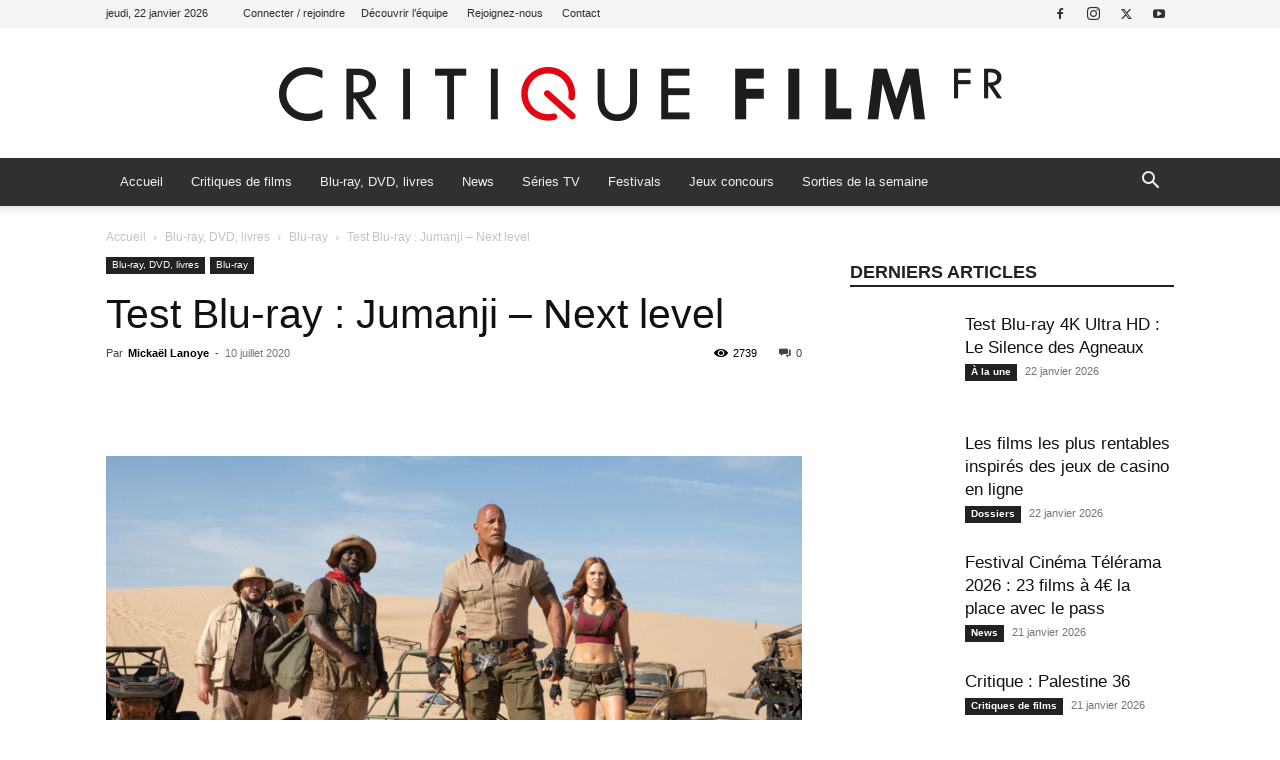

--- FILE ---
content_type: text/html; charset=UTF-8
request_url: https://www.critique-film.fr/test-blu-ray-jumanji-next-level/
body_size: 33875
content:
<!doctype html >
<!--[if IE 8]>    <html class="ie8" lang="en"> <![endif]-->
<!--[if IE 9]>    <html class="ie9" lang="en"> <![endif]-->
<!--[if gt IE 8]><!--> <html lang="fr-FR"> <!--<![endif]-->
<head>
    
    <meta charset="UTF-8" />
    <meta name="viewport" content="width=device-width, initial-scale=1.0">
    <link rel="pingback" href="https://www.critique-film.fr/xmlrpc.php" />
    <meta name='robots' content='index, follow, max-image-preview:large, max-snippet:-1, max-video-preview:-1' />
<link rel="icon" type="image/png" href="https://www.critique-film.fr/wp-content/uploads/2020/04/FAVICON-CRITIQUE-FILM-FR.png">
	<!-- This site is optimized with the Yoast SEO plugin v26.8 - https://yoast.com/product/yoast-seo-wordpress/ -->
	<title>Test Blu-ray : Jumanji – Next level - Critique Film</title>
	<meta name="description" content="La fine équipe se reforme au complet pour Jumanji : Next level, avec toujours Jake Kasdan aux commandes et au scénario, et toujours Dwayne Johnson, Jack Black et Kevin Hart devant la caméra... La fine équipe se reforme au complet pour Jumanji : Next level, avec toujours Jake Kasdan aux commandes et au scénario, et toujours Dwayne Johnson, Jack Black et Kevin Hart devant la caméra..." />
	<link rel="canonical" href="https://www.critique-film.fr/test-blu-ray-jumanji-next-level/" />
	<meta property="og:locale" content="fr_FR" />
	<meta property="og:type" content="article" />
	<meta property="og:title" content="Test Blu-ray : Jumanji – Next level - Critique Film" />
	<meta property="og:description" content="La fine équipe se reforme au complet pour Jumanji : Next level, avec toujours Jake Kasdan aux commandes et au scénario, et toujours Dwayne Johnson, Jack Black et Kevin Hart devant la caméra... La fine équipe se reforme au complet pour Jumanji : Next level, avec toujours Jake Kasdan aux commandes et au scénario, et toujours Dwayne Johnson, Jack Black et Kevin Hart devant la caméra..." />
	<meta property="og:url" content="https://www.critique-film.fr/test-blu-ray-jumanji-next-level/" />
	<meta property="og:site_name" content="Critique Film" />
	<meta property="article:publisher" content="https://www.facebook.com/critiquefilm" />
	<meta property="article:published_time" content="2020-07-10T07:37:53+00:00" />
	<meta property="article:modified_time" content="2024-03-12T07:20:42+00:00" />
	<meta property="og:image" content="https://www.critique-film.fr/wp-content/uploads/2020/07/jumanji-next-level-Bannière.jpg" />
	<meta property="og:image:width" content="1200" />
	<meta property="og:image:height" content="722" />
	<meta property="og:image:type" content="image/jpeg" />
	<meta name="author" content="Mickaël Lanoye" />
	<meta name="twitter:card" content="summary_large_image" />
	<meta name="twitter:creator" content="@Critiquefilm" />
	<meta name="twitter:site" content="@Critiquefilm" />
	<meta name="twitter:label1" content="Écrit par" />
	<meta name="twitter:data1" content="Mickaël Lanoye" />
	<meta name="twitter:label2" content="Durée de lecture estimée" />
	<meta name="twitter:data2" content="8 minutes" />
	<script type="application/ld+json" class="yoast-schema-graph">{"@context":"https://schema.org","@graph":[{"@type":"Article","@id":"https://www.critique-film.fr/test-blu-ray-jumanji-next-level/#article","isPartOf":{"@id":"https://www.critique-film.fr/test-blu-ray-jumanji-next-level/"},"author":{"name":"Mickaël Lanoye","@id":"https://www.critique-film.fr/#/schema/person/a343c21a30ee2549ce9510f4eda2aee8"},"headline":"Test Blu-ray : Jumanji – Next level","datePublished":"2020-07-10T07:37:53+00:00","dateModified":"2024-03-12T07:20:42+00:00","mainEntityOfPage":{"@id":"https://www.critique-film.fr/test-blu-ray-jumanji-next-level/"},"wordCount":1266,"commentCount":0,"publisher":{"@id":"https://www.critique-film.fr/#organization"},"image":{"@id":"https://www.critique-film.fr/test-blu-ray-jumanji-next-level/#primaryimage"},"thumbnailUrl":"https://www.critique-film.fr/wp-content/uploads/2020/07/jumanji-next-level-Bannière.jpg","keywords":["Danny DeVito","Danny Glover","Dwayne Johnson","Jack Black","Jake Kasdan","Jeff Pinkner","Jumanji","Jumanji Bienvenue dans la jungle","Jumanji Next Level","Karen Gillan","Kevin Hart","Nick Jonas","Scott Rosenberg","Sony Pictures"],"articleSection":["Blu-ray","Blu-ray, DVD, livres"],"inLanguage":"fr-FR","potentialAction":[{"@type":"CommentAction","name":"Comment","target":["https://www.critique-film.fr/test-blu-ray-jumanji-next-level/#respond"]}]},{"@type":"WebPage","@id":"https://www.critique-film.fr/test-blu-ray-jumanji-next-level/","url":"https://www.critique-film.fr/test-blu-ray-jumanji-next-level/","name":"Test Blu-ray : Jumanji – Next level - Critique Film","isPartOf":{"@id":"https://www.critique-film.fr/#website"},"primaryImageOfPage":{"@id":"https://www.critique-film.fr/test-blu-ray-jumanji-next-level/#primaryimage"},"image":{"@id":"https://www.critique-film.fr/test-blu-ray-jumanji-next-level/#primaryimage"},"thumbnailUrl":"https://www.critique-film.fr/wp-content/uploads/2020/07/jumanji-next-level-Bannière.jpg","datePublished":"2020-07-10T07:37:53+00:00","dateModified":"2024-03-12T07:20:42+00:00","description":"La fine équipe se reforme au complet pour Jumanji : Next level, avec toujours Jake Kasdan aux commandes et au scénario, et toujours Dwayne Johnson, Jack Black et Kevin Hart devant la caméra... La fine équipe se reforme au complet pour Jumanji : Next level, avec toujours Jake Kasdan aux commandes et au scénario, et toujours Dwayne Johnson, Jack Black et Kevin Hart devant la caméra...","inLanguage":"fr-FR","potentialAction":[{"@type":"ReadAction","target":["https://www.critique-film.fr/test-blu-ray-jumanji-next-level/"]}]},{"@type":"ImageObject","inLanguage":"fr-FR","@id":"https://www.critique-film.fr/test-blu-ray-jumanji-next-level/#primaryimage","url":"https://www.critique-film.fr/wp-content/uploads/2020/07/jumanji-next-level-Bannière.jpg","contentUrl":"https://www.critique-film.fr/wp-content/uploads/2020/07/jumanji-next-level-Bannière.jpg","width":1200,"height":722},{"@type":"WebSite","@id":"https://www.critique-film.fr/#website","url":"https://www.critique-film.fr/","name":"Critique Film","description":" ","publisher":{"@id":"https://www.critique-film.fr/#organization"},"potentialAction":[{"@type":"SearchAction","target":{"@type":"EntryPoint","urlTemplate":"https://www.critique-film.fr/?s={search_term_string}"},"query-input":{"@type":"PropertyValueSpecification","valueRequired":true,"valueName":"search_term_string"}}],"inLanguage":"fr-FR"},{"@type":"Organization","@id":"https://www.critique-film.fr/#organization","name":"Critique Film","url":"https://www.critique-film.fr/","logo":{"@type":"ImageObject","inLanguage":"fr-FR","@id":"https://www.critique-film.fr/#/schema/logo/image/","url":"https://www.critique-film.fr/wp-content/uploads/2020/04/retina-1.jpg","contentUrl":"https://www.critique-film.fr/wp-content/uploads/2020/04/retina-1.jpg","width":1560,"height":225,"caption":"Critique Film"},"image":{"@id":"https://www.critique-film.fr/#/schema/logo/image/"},"sameAs":["https://www.facebook.com/critiquefilm","https://x.com/Critiquefilm","https://www.instagram.com/critiquefilm.fr/","http://youtube.com/c/critiquefilm"]},{"@type":"Person","@id":"https://www.critique-film.fr/#/schema/person/a343c21a30ee2549ce9510f4eda2aee8","name":"Mickaël Lanoye","image":{"@type":"ImageObject","inLanguage":"fr-FR","@id":"https://www.critique-film.fr/#/schema/person/image/","url":"https://www.critique-film.fr/wp-content/uploads/2019/09/13620262_10154558991352454_3504022130826534426_n-144x144.jpg","contentUrl":"https://www.critique-film.fr/wp-content/uploads/2019/09/13620262_10154558991352454_3504022130826534426_n-144x144.jpg","caption":"Mickaël Lanoye"},"description":"Mickaël Lanoye, rédacteur cinéma / DVD / Blu-ray. Découvrir tous ses articles.","sameAs":["https://dogs-in-movies-database.tumblr.com/"],"url":"https://www.critique-film.fr/author/tonton/"}]}</script>
	<!-- / Yoast SEO plugin. -->


<link rel="alternate" type="application/rss+xml" title="Critique Film &raquo; Flux" href="https://www.critique-film.fr/feed/" />
<link rel="alternate" type="application/rss+xml" title="Critique Film &raquo; Flux des commentaires" href="https://www.critique-film.fr/comments/feed/" />
<link rel="alternate" type="application/rss+xml" title="Critique Film &raquo; Test Blu-ray : Jumanji – Next level Flux des commentaires" href="https://www.critique-film.fr/test-blu-ray-jumanji-next-level/feed/" />
<link rel="alternate" title="oEmbed (JSON)" type="application/json+oembed" href="https://www.critique-film.fr/wp-json/oembed/1.0/embed?url=https%3A%2F%2Fwww.critique-film.fr%2Ftest-blu-ray-jumanji-next-level%2F" />
<link rel="alternate" title="oEmbed (XML)" type="text/xml+oembed" href="https://www.critique-film.fr/wp-json/oembed/1.0/embed?url=https%3A%2F%2Fwww.critique-film.fr%2Ftest-blu-ray-jumanji-next-level%2F&#038;format=xml" />
<style id='wp-img-auto-sizes-contain-inline-css' type='text/css'>
img:is([sizes=auto i],[sizes^="auto," i]){contain-intrinsic-size:3000px 1500px}
/*# sourceURL=wp-img-auto-sizes-contain-inline-css */
</style>
<style id='wp-emoji-styles-inline-css' type='text/css'>

	img.wp-smiley, img.emoji {
		display: inline !important;
		border: none !important;
		box-shadow: none !important;
		height: 1em !important;
		width: 1em !important;
		margin: 0 0.07em !important;
		vertical-align: -0.1em !important;
		background: none !important;
		padding: 0 !important;
	}
/*# sourceURL=wp-emoji-styles-inline-css */
</style>
<style id='wp-block-library-inline-css' type='text/css'>
:root{--wp-block-synced-color:#7a00df;--wp-block-synced-color--rgb:122,0,223;--wp-bound-block-color:var(--wp-block-synced-color);--wp-editor-canvas-background:#ddd;--wp-admin-theme-color:#007cba;--wp-admin-theme-color--rgb:0,124,186;--wp-admin-theme-color-darker-10:#006ba1;--wp-admin-theme-color-darker-10--rgb:0,107,160.5;--wp-admin-theme-color-darker-20:#005a87;--wp-admin-theme-color-darker-20--rgb:0,90,135;--wp-admin-border-width-focus:2px}@media (min-resolution:192dpi){:root{--wp-admin-border-width-focus:1.5px}}.wp-element-button{cursor:pointer}:root .has-very-light-gray-background-color{background-color:#eee}:root .has-very-dark-gray-background-color{background-color:#313131}:root .has-very-light-gray-color{color:#eee}:root .has-very-dark-gray-color{color:#313131}:root .has-vivid-green-cyan-to-vivid-cyan-blue-gradient-background{background:linear-gradient(135deg,#00d084,#0693e3)}:root .has-purple-crush-gradient-background{background:linear-gradient(135deg,#34e2e4,#4721fb 50%,#ab1dfe)}:root .has-hazy-dawn-gradient-background{background:linear-gradient(135deg,#faaca8,#dad0ec)}:root .has-subdued-olive-gradient-background{background:linear-gradient(135deg,#fafae1,#67a671)}:root .has-atomic-cream-gradient-background{background:linear-gradient(135deg,#fdd79a,#004a59)}:root .has-nightshade-gradient-background{background:linear-gradient(135deg,#330968,#31cdcf)}:root .has-midnight-gradient-background{background:linear-gradient(135deg,#020381,#2874fc)}:root{--wp--preset--font-size--normal:16px;--wp--preset--font-size--huge:42px}.has-regular-font-size{font-size:1em}.has-larger-font-size{font-size:2.625em}.has-normal-font-size{font-size:var(--wp--preset--font-size--normal)}.has-huge-font-size{font-size:var(--wp--preset--font-size--huge)}.has-text-align-center{text-align:center}.has-text-align-left{text-align:left}.has-text-align-right{text-align:right}.has-fit-text{white-space:nowrap!important}#end-resizable-editor-section{display:none}.aligncenter{clear:both}.items-justified-left{justify-content:flex-start}.items-justified-center{justify-content:center}.items-justified-right{justify-content:flex-end}.items-justified-space-between{justify-content:space-between}.screen-reader-text{border:0;clip-path:inset(50%);height:1px;margin:-1px;overflow:hidden;padding:0;position:absolute;width:1px;word-wrap:normal!important}.screen-reader-text:focus{background-color:#ddd;clip-path:none;color:#444;display:block;font-size:1em;height:auto;left:5px;line-height:normal;padding:15px 23px 14px;text-decoration:none;top:5px;width:auto;z-index:100000}html :where(.has-border-color){border-style:solid}html :where([style*=border-top-color]){border-top-style:solid}html :where([style*=border-right-color]){border-right-style:solid}html :where([style*=border-bottom-color]){border-bottom-style:solid}html :where([style*=border-left-color]){border-left-style:solid}html :where([style*=border-width]){border-style:solid}html :where([style*=border-top-width]){border-top-style:solid}html :where([style*=border-right-width]){border-right-style:solid}html :where([style*=border-bottom-width]){border-bottom-style:solid}html :where([style*=border-left-width]){border-left-style:solid}html :where(img[class*=wp-image-]){height:auto;max-width:100%}:where(figure){margin:0 0 1em}html :where(.is-position-sticky){--wp-admin--admin-bar--position-offset:var(--wp-admin--admin-bar--height,0px)}@media screen and (max-width:600px){html :where(.is-position-sticky){--wp-admin--admin-bar--position-offset:0px}}
/*wp_block_styles_on_demand_placeholder:69722f3a48bcd*/
/*# sourceURL=wp-block-library-inline-css */
</style>
<style id='classic-theme-styles-inline-css' type='text/css'>
/*! This file is auto-generated */
.wp-block-button__link{color:#fff;background-color:#32373c;border-radius:9999px;box-shadow:none;text-decoration:none;padding:calc(.667em + 2px) calc(1.333em + 2px);font-size:1.125em}.wp-block-file__button{background:#32373c;color:#fff;text-decoration:none}
/*# sourceURL=/wp-includes/css/classic-themes.min.css */
</style>
<link rel='stylesheet' id='ppress-frontend-css' href='https://www.critique-film.fr/wp-content/plugins/wp-user-avatar/assets/css/frontend.min.css?ver=4.16.8' type='text/css' media='all' />
<link rel='stylesheet' id='ppress-flatpickr-css' href='https://www.critique-film.fr/wp-content/plugins/wp-user-avatar/assets/flatpickr/flatpickr.min.css?ver=4.16.8' type='text/css' media='all' />
<link rel='stylesheet' id='ppress-select2-css' href='https://www.critique-film.fr/wp-content/plugins/wp-user-avatar/assets/select2/select2.min.css?ver=e5354db9d82f169092855810fa1606cf' type='text/css' media='all' />
<link rel='stylesheet' id='td-plugin-newsletter-css' href='https://www.critique-film.fr/wp-content/plugins/td-newsletter/style.css?ver=12.7.4' type='text/css' media='all' />
<link rel='stylesheet' id='td-plugin-multi-purpose-css' href='https://www.critique-film.fr/wp-content/plugins/td-composer/td-multi-purpose/style.css?ver=9c5a7338c90cbd82cb580e34cffb127f' type='text/css' media='all' />
<link rel='stylesheet' id='tds-front-css' href='https://www.critique-film.fr/wp-content/plugins/td-subscription/assets/css/tds-front.css?ver=1.7.4' type='text/css' media='all' />
<link rel='stylesheet' id='td-theme-css' href='https://www.critique-film.fr/wp-content/themes/Newspaper/style.css?ver=12.7.4' type='text/css' media='all' />
<style id='td-theme-inline-css' type='text/css'>@media (max-width:767px){.td-header-desktop-wrap{display:none}}@media (min-width:767px){.td-header-mobile-wrap{display:none}}</style>
<link rel='stylesheet' id='td-legacy-framework-front-style-css' href='https://www.critique-film.fr/wp-content/plugins/td-composer/legacy/Newspaper/assets/css/td_legacy_main.css?ver=9c5a7338c90cbd82cb580e34cffb127f' type='text/css' media='all' />
<link rel='stylesheet' id='td-standard-pack-framework-front-style-css' href='https://www.critique-film.fr/wp-content/plugins/td-standard-pack/Newspaper/assets/css/td_standard_pack_main.css?ver=1314111a2e147bac488ccdd97e4704ff' type='text/css' media='all' />
<link rel='stylesheet' id='td-theme-demo-style-css' href='https://www.critique-film.fr/wp-content/plugins/td-composer/legacy/Newspaper/includes/demos/magazine/demo_style.css?ver=12.7.4' type='text/css' media='all' />
<link rel='stylesheet' id='tdb_style_cloud_templates_front-css' href='https://www.critique-film.fr/wp-content/plugins/td-cloud-library/assets/css/tdb_main.css?ver=496e217dc78570a2932146e73f7c4a14' type='text/css' media='all' />
<script type="text/javascript" src="https://www.critique-film.fr/wp-includes/js/jquery/jquery.min.js?ver=3.7.1" id="jquery-core-js"></script>
<script type="text/javascript" src="https://www.critique-film.fr/wp-includes/js/jquery/jquery-migrate.min.js?ver=3.4.1" id="jquery-migrate-js"></script>
<script type="text/javascript" src="https://www.critique-film.fr/wp-content/plugins/wp-user-avatar/assets/flatpickr/flatpickr.min.js?ver=4.16.8" id="ppress-flatpickr-js"></script>
<script type="text/javascript" src="https://www.critique-film.fr/wp-content/plugins/wp-user-avatar/assets/select2/select2.min.js?ver=4.16.8" id="ppress-select2-js"></script>
<link rel="https://api.w.org/" href="https://www.critique-film.fr/wp-json/" /><link rel="alternate" title="JSON" type="application/json" href="https://www.critique-film.fr/wp-json/wp/v2/posts/165494" /><link rel="EditURI" type="application/rsd+xml" title="RSD" href="https://www.critique-film.fr/xmlrpc.php?rsd" />

<link rel='shortlink' href='https://www.critique-film.fr/?p=165494' />
    <script>
        window.tdb_global_vars = {"wpRestUrl":"https:\/\/www.critique-film.fr\/wp-json\/","permalinkStructure":"\/%postname%\/"};
        window.tdb_p_autoload_vars = {"isAjax":false,"isAdminBarShowing":false,"autoloadStatus":"off","origPostEditUrl":null};
    </script>
    
    <style id="tdb-global-colors">:root{--accent-color:#fff}</style>

    
	
<!-- JS generated by theme -->

<script type="text/javascript" id="td-generated-header-js">
    
    

	    var tdBlocksArray = []; //here we store all the items for the current page

	    // td_block class - each ajax block uses a object of this class for requests
	    function tdBlock() {
		    this.id = '';
		    this.block_type = 1; //block type id (1-234 etc)
		    this.atts = '';
		    this.td_column_number = '';
		    this.td_current_page = 1; //
		    this.post_count = 0; //from wp
		    this.found_posts = 0; //from wp
		    this.max_num_pages = 0; //from wp
		    this.td_filter_value = ''; //current live filter value
		    this.is_ajax_running = false;
		    this.td_user_action = ''; // load more or infinite loader (used by the animation)
		    this.header_color = '';
		    this.ajax_pagination_infinite_stop = ''; //show load more at page x
	    }

        // td_js_generator - mini detector
        ( function () {
            var htmlTag = document.getElementsByTagName("html")[0];

	        if ( navigator.userAgent.indexOf("MSIE 10.0") > -1 ) {
                htmlTag.className += ' ie10';
            }

            if ( !!navigator.userAgent.match(/Trident.*rv\:11\./) ) {
                htmlTag.className += ' ie11';
            }

	        if ( navigator.userAgent.indexOf("Edge") > -1 ) {
                htmlTag.className += ' ieEdge';
            }

            if ( /(iPad|iPhone|iPod)/g.test(navigator.userAgent) ) {
                htmlTag.className += ' td-md-is-ios';
            }

            var user_agent = navigator.userAgent.toLowerCase();
            if ( user_agent.indexOf("android") > -1 ) {
                htmlTag.className += ' td-md-is-android';
            }

            if ( -1 !== navigator.userAgent.indexOf('Mac OS X')  ) {
                htmlTag.className += ' td-md-is-os-x';
            }

            if ( /chrom(e|ium)/.test(navigator.userAgent.toLowerCase()) ) {
               htmlTag.className += ' td-md-is-chrome';
            }

            if ( -1 !== navigator.userAgent.indexOf('Firefox') ) {
                htmlTag.className += ' td-md-is-firefox';
            }

            if ( -1 !== navigator.userAgent.indexOf('Safari') && -1 === navigator.userAgent.indexOf('Chrome') ) {
                htmlTag.className += ' td-md-is-safari';
            }

            if( -1 !== navigator.userAgent.indexOf('IEMobile') ){
                htmlTag.className += ' td-md-is-iemobile';
            }

        })();

        var tdLocalCache = {};

        ( function () {
            "use strict";

            tdLocalCache = {
                data: {},
                remove: function (resource_id) {
                    delete tdLocalCache.data[resource_id];
                },
                exist: function (resource_id) {
                    return tdLocalCache.data.hasOwnProperty(resource_id) && tdLocalCache.data[resource_id] !== null;
                },
                get: function (resource_id) {
                    return tdLocalCache.data[resource_id];
                },
                set: function (resource_id, cachedData) {
                    tdLocalCache.remove(resource_id);
                    tdLocalCache.data[resource_id] = cachedData;
                }
            };
        })();

    
    
var td_viewport_interval_list=[{"limitBottom":767,"sidebarWidth":228},{"limitBottom":1018,"sidebarWidth":300},{"limitBottom":1140,"sidebarWidth":324}];
var td_animation_stack_effect="type0";
var tds_animation_stack=true;
var td_animation_stack_specific_selectors=".entry-thumb, img, .td-lazy-img";
var td_animation_stack_general_selectors=".td-animation-stack img, .td-animation-stack .entry-thumb, .post img, .td-animation-stack .td-lazy-img";
var tds_show_more_info="Afficher plus d'informations";
var tds_show_less_info="Afficher moins d'informations";
var tdc_is_installed="yes";
var tdc_domain_active=false;
var td_ajax_url="https:\/\/www.critique-film.fr\/wp-admin\/admin-ajax.php?td_theme_name=Newspaper&v=12.7.4";
var td_get_template_directory_uri="https:\/\/www.critique-film.fr\/wp-content\/plugins\/td-composer\/legacy\/common";
var tds_snap_menu="smart_snap_always";
var tds_logo_on_sticky="show";
var tds_header_style="9";
var td_please_wait="S'il vous pla\u00eet patienter ...";
var td_email_user_pass_incorrect="Utilisateur ou mot de passe incorrect!";
var td_email_user_incorrect="E-mail ou nom d'utilisateur incorrect !";
var td_email_incorrect="Email incorrect !";
var td_user_incorrect="Nom d'utilisateur incorrect\u00a0!";
var td_email_user_empty="Email ou nom d'utilisateur vide\u00a0!";
var td_pass_empty="Passe \u00e0 vide !";
var td_pass_pattern_incorrect="Mod\u00e8le de passe invalide\u00a0!";
var td_retype_pass_incorrect="Passe retap\u00e9 incorrecte\u00a0!";
var tds_more_articles_on_post_enable="show";
var tds_more_articles_on_post_time_to_wait="";
var tds_more_articles_on_post_pages_distance_from_top=0;
var tds_captcha="";
var tds_theme_color_site_wide="#009688";
var tds_smart_sidebar="enabled";
var tdThemeName="Newspaper";
var tdThemeNameWl="Newspaper";
var td_magnific_popup_translation_tPrev="Pr\u00e9c\u00e9dente (fl\u00e8che gauche)";
var td_magnific_popup_translation_tNext="Suivante (fl\u00e8che droite)";
var td_magnific_popup_translation_tCounter="%curr% sur %total%";
var td_magnific_popup_translation_ajax_tError="Le contenu de %url% pas pu \u00eatre charg\u00e9.";
var td_magnific_popup_translation_image_tError="L'image #%curr% pas pu \u00eatre charg\u00e9e.";
var tdBlockNonce="51f155c126";
var tdMobileMenu="enabled";
var tdMobileSearch="enabled";
var tdDateNamesI18n={"month_names":["janvier","f\u00e9vrier","mars","avril","mai","juin","juillet","ao\u00fbt","septembre","octobre","novembre","d\u00e9cembre"],"month_names_short":["Jan","F\u00e9v","Mar","Avr","Mai","Juin","Juil","Ao\u00fbt","Sep","Oct","Nov","D\u00e9c"],"day_names":["dimanche","lundi","mardi","mercredi","jeudi","vendredi","samedi"],"day_names_short":["dim","lun","mar","mer","jeu","ven","sam"]};
var td_reset_pass_empty="Veuillez entrer un nouveau mot de passe avant de continuer.";
var td_reset_pass_confirm_empty="Veuillez confirmer le nouveau mot de passe avant de continuer.";
var td_reset_pass_not_matching="Veuillez vous assurer que les mots de passe correspondent.";
var tdb_modal_confirm="Sauvegarder";
var tdb_modal_cancel="Annuler";
var tdb_modal_confirm_alt="Oui";
var tdb_modal_cancel_alt="Non";
var td_deploy_mode="deploy";
var td_ad_background_click_link="";
var td_ad_background_click_target="_blank";
</script>


<!-- Header style compiled by theme -->

<style>.td-menu-background,.td-search-background{background-image:url('https://www.critique-film.fr/wp-content/uploads/2020/04/1.jpg')}ul.sf-menu>.menu-item>a{font-size:13px;font-weight:normal;text-transform:none}.white-popup-block:before{background-image:url('https://www.critique-film.fr/wp-content/uploads/2020/04/1.jpg')}:root{--td_excl_label:'EXCLUSIF';--td_theme_color:#009688;--td_slider_text:rgba(0,150,136,0.7);--td_text_header_color:#222222;--td_mobile_gradient_one_mob:rgba(69,132,112,0.85);--td_mobile_gradient_two_mob:rgba(18,129,153,0.85);--td_mobile_text_active_color:#e9ed6c;--td_login_gradient_one:rgba(69,132,112,0.8);--td_login_gradient_two:rgba(18,129,153,0.85)}.td-header-style-12 .td-header-menu-wrap-full,.td-header-style-12 .td-affix,.td-grid-style-1.td-hover-1 .td-big-grid-post:hover .td-post-category,.td-grid-style-5.td-hover-1 .td-big-grid-post:hover .td-post-category,.td_category_template_3 .td-current-sub-category,.td_category_template_8 .td-category-header .td-category a.td-current-sub-category,.td_category_template_4 .td-category-siblings .td-category a:hover,.td_block_big_grid_9.td-grid-style-1 .td-post-category,.td_block_big_grid_9.td-grid-style-5 .td-post-category,.td-grid-style-6.td-hover-1 .td-module-thumb:after,.tdm-menu-active-style5 .td-header-menu-wrap .sf-menu>.current-menu-item>a,.tdm-menu-active-style5 .td-header-menu-wrap .sf-menu>.current-menu-ancestor>a,.tdm-menu-active-style5 .td-header-menu-wrap .sf-menu>.current-category-ancestor>a,.tdm-menu-active-style5 .td-header-menu-wrap .sf-menu>li>a:hover,.tdm-menu-active-style5 .td-header-menu-wrap .sf-menu>.sfHover>a{background-color:#009688}.td_mega_menu_sub_cats .cur-sub-cat,.td-mega-span h3 a:hover,.td_mod_mega_menu:hover .entry-title a,.header-search-wrap .result-msg a:hover,.td-header-top-menu .td-drop-down-search .td_module_wrap:hover .entry-title a,.td-header-top-menu .td-icon-search:hover,.td-header-wrap .result-msg a:hover,.top-header-menu li a:hover,.top-header-menu .current-menu-item>a,.top-header-menu .current-menu-ancestor>a,.top-header-menu .current-category-ancestor>a,.td-social-icon-wrap>a:hover,.td-header-sp-top-widget .td-social-icon-wrap a:hover,.td_mod_related_posts:hover h3>a,.td-post-template-11 .td-related-title .td-related-left:hover,.td-post-template-11 .td-related-title .td-related-right:hover,.td-post-template-11 .td-related-title .td-cur-simple-item,.td-post-template-11 .td_block_related_posts .td-next-prev-wrap a:hover,.td-category-header .td-pulldown-category-filter-link:hover,.td-category-siblings .td-subcat-dropdown a:hover,.td-category-siblings .td-subcat-dropdown a.td-current-sub-category,.footer-text-wrap .footer-email-wrap a,.footer-social-wrap a:hover,.td_module_17 .td-read-more a:hover,.td_module_18 .td-read-more a:hover,.td_module_19 .td-post-author-name a:hover,.td-pulldown-syle-2 .td-subcat-dropdown:hover .td-subcat-more span,.td-pulldown-syle-2 .td-subcat-dropdown:hover .td-subcat-more i,.td-pulldown-syle-3 .td-subcat-dropdown:hover .td-subcat-more span,.td-pulldown-syle-3 .td-subcat-dropdown:hover .td-subcat-more i,.tdm-menu-active-style3 .tdm-header.td-header-wrap .sf-menu>.current-category-ancestor>a,.tdm-menu-active-style3 .tdm-header.td-header-wrap .sf-menu>.current-menu-ancestor>a,.tdm-menu-active-style3 .tdm-header.td-header-wrap .sf-menu>.current-menu-item>a,.tdm-menu-active-style3 .tdm-header.td-header-wrap .sf-menu>.sfHover>a,.tdm-menu-active-style3 .tdm-header.td-header-wrap .sf-menu>li>a:hover{color:#009688}.td-mega-menu-page .wpb_content_element ul li a:hover,.td-theme-wrap .td-aj-search-results .td_module_wrap:hover .entry-title a,.td-theme-wrap .header-search-wrap .result-msg a:hover{color:#009688!important}.td_category_template_8 .td-category-header .td-category a.td-current-sub-category,.td_category_template_4 .td-category-siblings .td-category a:hover,.tdm-menu-active-style4 .tdm-header .sf-menu>.current-menu-item>a,.tdm-menu-active-style4 .tdm-header .sf-menu>.current-menu-ancestor>a,.tdm-menu-active-style4 .tdm-header .sf-menu>.current-category-ancestor>a,.tdm-menu-active-style4 .tdm-header .sf-menu>li>a:hover,.tdm-menu-active-style4 .tdm-header .sf-menu>.sfHover>a{border-color:#009688}.td-header-wrap .td-header-top-menu-full,.td-header-wrap .top-header-menu .sub-menu,.tdm-header-style-1.td-header-wrap .td-header-top-menu-full,.tdm-header-style-1.td-header-wrap .top-header-menu .sub-menu,.tdm-header-style-2.td-header-wrap .td-header-top-menu-full,.tdm-header-style-2.td-header-wrap .top-header-menu .sub-menu,.tdm-header-style-3.td-header-wrap .td-header-top-menu-full,.tdm-header-style-3.td-header-wrap .top-header-menu .sub-menu{background-color:#f4f4f4}.td-header-style-8 .td-header-top-menu-full{background-color:transparent}.td-header-style-8 .td-header-top-menu-full .td-header-top-menu{background-color:#f4f4f4;padding-left:15px;padding-right:15px}.td-header-wrap .td-header-top-menu-full .td-header-top-menu,.td-header-wrap .td-header-top-menu-full{border-bottom:none}.td-header-top-menu,.td-header-top-menu a,.td-header-wrap .td-header-top-menu-full .td-header-top-menu,.td-header-wrap .td-header-top-menu-full a,.td-header-style-8 .td-header-top-menu,.td-header-style-8 .td-header-top-menu a,.td-header-top-menu .td-drop-down-search .entry-title a{color:#2f2f2f}.top-header-menu .current-menu-item>a,.top-header-menu .current-menu-ancestor>a,.top-header-menu .current-category-ancestor>a,.top-header-menu li a:hover,.td-header-sp-top-widget .td-icon-search:hover{color:#dd0000}.td-header-wrap .td-header-sp-top-widget .td-icon-font,.td-header-style-7 .td-header-top-menu .td-social-icon-wrap .td-icon-font{color:#2f2f2f}.td-header-wrap .td-header-sp-top-widget i.td-icon-font:hover{color:dd0000}.td-header-wrap .td-header-menu-wrap-full,.td-header-menu-wrap.td-affix,.td-header-style-3 .td-header-main-menu,.td-header-style-3 .td-affix .td-header-main-menu,.td-header-style-4 .td-header-main-menu,.td-header-style-4 .td-affix .td-header-main-menu,.td-header-style-8 .td-header-menu-wrap.td-affix,.td-header-style-8 .td-header-top-menu-full{background-color:#303030}.td-boxed-layout .td-header-style-3 .td-header-menu-wrap,.td-boxed-layout .td-header-style-4 .td-header-menu-wrap,.td-header-style-3 .td_stretch_content .td-header-menu-wrap,.td-header-style-4 .td_stretch_content .td-header-menu-wrap{background-color:#303030!important}@media (min-width:1019px){.td-header-style-1 .td-header-sp-recs,.td-header-style-1 .td-header-sp-logo{margin-bottom:28px}}@media (min-width:768px) and (max-width:1018px){.td-header-style-1 .td-header-sp-recs,.td-header-style-1 .td-header-sp-logo{margin-bottom:14px}}.td-header-style-7 .td-header-top-menu{border-bottom:none}.sf-menu>.current-menu-item>a:after,.sf-menu>.current-menu-ancestor>a:after,.sf-menu>.current-category-ancestor>a:after,.sf-menu>li:hover>a:after,.sf-menu>.sfHover>a:after,.td_block_mega_menu .td-next-prev-wrap a:hover,.td-mega-span .td-post-category:hover,.td-header-wrap .black-menu .sf-menu>li>a:hover,.td-header-wrap .black-menu .sf-menu>.current-menu-ancestor>a,.td-header-wrap .black-menu .sf-menu>.sfHover>a,.td-header-wrap .black-menu .sf-menu>.current-menu-item>a,.td-header-wrap .black-menu .sf-menu>.current-menu-ancestor>a,.td-header-wrap .black-menu .sf-menu>.current-category-ancestor>a,.tdm-menu-active-style5 .tdm-header .td-header-menu-wrap .sf-menu>.current-menu-item>a,.tdm-menu-active-style5 .tdm-header .td-header-menu-wrap .sf-menu>.current-menu-ancestor>a,.tdm-menu-active-style5 .tdm-header .td-header-menu-wrap .sf-menu>.current-category-ancestor>a,.tdm-menu-active-style5 .tdm-header .td-header-menu-wrap .sf-menu>li>a:hover,.tdm-menu-active-style5 .tdm-header .td-header-menu-wrap .sf-menu>.sfHover>a{background-color:#020000}.td_block_mega_menu .td-next-prev-wrap a:hover,.tdm-menu-active-style4 .tdm-header .sf-menu>.current-menu-item>a,.tdm-menu-active-style4 .tdm-header .sf-menu>.current-menu-ancestor>a,.tdm-menu-active-style4 .tdm-header .sf-menu>.current-category-ancestor>a,.tdm-menu-active-style4 .tdm-header .sf-menu>li>a:hover,.tdm-menu-active-style4 .tdm-header .sf-menu>.sfHover>a{border-color:#020000}.header-search-wrap .td-drop-down-search:before{border-color:transparent transparent #020000 transparent}.td_mega_menu_sub_cats .cur-sub-cat,.td_mod_mega_menu:hover .entry-title a,.td-theme-wrap .sf-menu ul .td-menu-item>a:hover,.td-theme-wrap .sf-menu ul .sfHover>a,.td-theme-wrap .sf-menu ul .current-menu-ancestor>a,.td-theme-wrap .sf-menu ul .current-category-ancestor>a,.td-theme-wrap .sf-menu ul .current-menu-item>a,.tdm-menu-active-style3 .tdm-header.td-header-wrap .sf-menu>.current-menu-item>a,.tdm-menu-active-style3 .tdm-header.td-header-wrap .sf-menu>.current-menu-ancestor>a,.tdm-menu-active-style3 .tdm-header.td-header-wrap .sf-menu>.current-category-ancestor>a,.tdm-menu-active-style3 .tdm-header.td-header-wrap .sf-menu>li>a:hover,.tdm-menu-active-style3 .tdm-header.td-header-wrap .sf-menu>.sfHover>a{color:#020000}.td-header-wrap .td-header-menu-wrap .sf-menu>li>a,.td-header-wrap .td-header-menu-social .td-social-icon-wrap a,.td-header-style-4 .td-header-menu-social .td-social-icon-wrap i,.td-header-style-5 .td-header-menu-social .td-social-icon-wrap i,.td-header-style-6 .td-header-menu-social .td-social-icon-wrap i,.td-header-style-12 .td-header-menu-social .td-social-icon-wrap i,.td-header-wrap .header-search-wrap #td-header-search-button .td-icon-search{color:#efefef}.td-header-wrap .td-header-menu-social+.td-search-wrapper #td-header-search-button:before{background-color:#efefef}ul.sf-menu>.td-menu-item>a,.td-theme-wrap .td-header-menu-social{font-size:13px;font-weight:normal;text-transform:none}.td-header-wrap .td-header-menu-social .td-social-icon-wrap a{color:#0c0c0c}.td-header-wrap .td-header-menu-social .td-social-icon-wrap:hover i{color:#0a0a0a}.td-theme-wrap .sf-menu .td-normal-menu .td-menu-item>a:hover,.td-theme-wrap .sf-menu .td-normal-menu .sfHover>a,.td-theme-wrap .sf-menu .td-normal-menu .current-menu-ancestor>a,.td-theme-wrap .sf-menu .td-normal-menu .current-category-ancestor>a,.td-theme-wrap .sf-menu .td-normal-menu .current-menu-item>a{color:#009688}.td-footer-wrapper::before{background-size:cover}.td-footer-wrapper::before{opacity:0.1}.block-title>span,.block-title>a,.widgettitle,body .td-trending-now-title,.wpb_tabs li a,.vc_tta-container .vc_tta-color-grey.vc_tta-tabs-position-top.vc_tta-style-classic .vc_tta-tabs-container .vc_tta-tab>a,.td-theme-wrap .td-related-title a,.woocommerce div.product .woocommerce-tabs ul.tabs li a,.woocommerce .product .products h2:not(.woocommerce-loop-product__title),.td-theme-wrap .td-block-title{font-size:18px;font-weight:bold;text-transform:uppercase}.top-header-menu>li>a,.td-weather-top-widget .td-weather-now .td-big-degrees,.td-weather-top-widget .td-weather-header .td-weather-city,.td-header-sp-top-menu .td_data_time{line-height:27px}.top-header-menu>li,.td-header-sp-top-menu,#td-outer-wrap .td-header-sp-top-widget .td-search-btns-wrap,#td-outer-wrap .td-header-sp-top-widget .td-social-icon-wrap{line-height:27px}.td-menu-background,.td-search-background{background-image:url('https://www.critique-film.fr/wp-content/uploads/2020/04/1.jpg')}ul.sf-menu>.menu-item>a{font-size:13px;font-weight:normal;text-transform:none}.white-popup-block:before{background-image:url('https://www.critique-film.fr/wp-content/uploads/2020/04/1.jpg')}:root{--td_excl_label:'EXCLUSIF';--td_theme_color:#009688;--td_slider_text:rgba(0,150,136,0.7);--td_text_header_color:#222222;--td_mobile_gradient_one_mob:rgba(69,132,112,0.85);--td_mobile_gradient_two_mob:rgba(18,129,153,0.85);--td_mobile_text_active_color:#e9ed6c;--td_login_gradient_one:rgba(69,132,112,0.8);--td_login_gradient_two:rgba(18,129,153,0.85)}.td-header-style-12 .td-header-menu-wrap-full,.td-header-style-12 .td-affix,.td-grid-style-1.td-hover-1 .td-big-grid-post:hover .td-post-category,.td-grid-style-5.td-hover-1 .td-big-grid-post:hover .td-post-category,.td_category_template_3 .td-current-sub-category,.td_category_template_8 .td-category-header .td-category a.td-current-sub-category,.td_category_template_4 .td-category-siblings .td-category a:hover,.td_block_big_grid_9.td-grid-style-1 .td-post-category,.td_block_big_grid_9.td-grid-style-5 .td-post-category,.td-grid-style-6.td-hover-1 .td-module-thumb:after,.tdm-menu-active-style5 .td-header-menu-wrap .sf-menu>.current-menu-item>a,.tdm-menu-active-style5 .td-header-menu-wrap .sf-menu>.current-menu-ancestor>a,.tdm-menu-active-style5 .td-header-menu-wrap .sf-menu>.current-category-ancestor>a,.tdm-menu-active-style5 .td-header-menu-wrap .sf-menu>li>a:hover,.tdm-menu-active-style5 .td-header-menu-wrap .sf-menu>.sfHover>a{background-color:#009688}.td_mega_menu_sub_cats .cur-sub-cat,.td-mega-span h3 a:hover,.td_mod_mega_menu:hover .entry-title a,.header-search-wrap .result-msg a:hover,.td-header-top-menu .td-drop-down-search .td_module_wrap:hover .entry-title a,.td-header-top-menu .td-icon-search:hover,.td-header-wrap .result-msg a:hover,.top-header-menu li a:hover,.top-header-menu .current-menu-item>a,.top-header-menu .current-menu-ancestor>a,.top-header-menu .current-category-ancestor>a,.td-social-icon-wrap>a:hover,.td-header-sp-top-widget .td-social-icon-wrap a:hover,.td_mod_related_posts:hover h3>a,.td-post-template-11 .td-related-title .td-related-left:hover,.td-post-template-11 .td-related-title .td-related-right:hover,.td-post-template-11 .td-related-title .td-cur-simple-item,.td-post-template-11 .td_block_related_posts .td-next-prev-wrap a:hover,.td-category-header .td-pulldown-category-filter-link:hover,.td-category-siblings .td-subcat-dropdown a:hover,.td-category-siblings .td-subcat-dropdown a.td-current-sub-category,.footer-text-wrap .footer-email-wrap a,.footer-social-wrap a:hover,.td_module_17 .td-read-more a:hover,.td_module_18 .td-read-more a:hover,.td_module_19 .td-post-author-name a:hover,.td-pulldown-syle-2 .td-subcat-dropdown:hover .td-subcat-more span,.td-pulldown-syle-2 .td-subcat-dropdown:hover .td-subcat-more i,.td-pulldown-syle-3 .td-subcat-dropdown:hover .td-subcat-more span,.td-pulldown-syle-3 .td-subcat-dropdown:hover .td-subcat-more i,.tdm-menu-active-style3 .tdm-header.td-header-wrap .sf-menu>.current-category-ancestor>a,.tdm-menu-active-style3 .tdm-header.td-header-wrap .sf-menu>.current-menu-ancestor>a,.tdm-menu-active-style3 .tdm-header.td-header-wrap .sf-menu>.current-menu-item>a,.tdm-menu-active-style3 .tdm-header.td-header-wrap .sf-menu>.sfHover>a,.tdm-menu-active-style3 .tdm-header.td-header-wrap .sf-menu>li>a:hover{color:#009688}.td-mega-menu-page .wpb_content_element ul li a:hover,.td-theme-wrap .td-aj-search-results .td_module_wrap:hover .entry-title a,.td-theme-wrap .header-search-wrap .result-msg a:hover{color:#009688!important}.td_category_template_8 .td-category-header .td-category a.td-current-sub-category,.td_category_template_4 .td-category-siblings .td-category a:hover,.tdm-menu-active-style4 .tdm-header .sf-menu>.current-menu-item>a,.tdm-menu-active-style4 .tdm-header .sf-menu>.current-menu-ancestor>a,.tdm-menu-active-style4 .tdm-header .sf-menu>.current-category-ancestor>a,.tdm-menu-active-style4 .tdm-header .sf-menu>li>a:hover,.tdm-menu-active-style4 .tdm-header .sf-menu>.sfHover>a{border-color:#009688}.td-header-wrap .td-header-top-menu-full,.td-header-wrap .top-header-menu .sub-menu,.tdm-header-style-1.td-header-wrap .td-header-top-menu-full,.tdm-header-style-1.td-header-wrap .top-header-menu .sub-menu,.tdm-header-style-2.td-header-wrap .td-header-top-menu-full,.tdm-header-style-2.td-header-wrap .top-header-menu .sub-menu,.tdm-header-style-3.td-header-wrap .td-header-top-menu-full,.tdm-header-style-3.td-header-wrap .top-header-menu .sub-menu{background-color:#f4f4f4}.td-header-style-8 .td-header-top-menu-full{background-color:transparent}.td-header-style-8 .td-header-top-menu-full .td-header-top-menu{background-color:#f4f4f4;padding-left:15px;padding-right:15px}.td-header-wrap .td-header-top-menu-full .td-header-top-menu,.td-header-wrap .td-header-top-menu-full{border-bottom:none}.td-header-top-menu,.td-header-top-menu a,.td-header-wrap .td-header-top-menu-full .td-header-top-menu,.td-header-wrap .td-header-top-menu-full a,.td-header-style-8 .td-header-top-menu,.td-header-style-8 .td-header-top-menu a,.td-header-top-menu .td-drop-down-search .entry-title a{color:#2f2f2f}.top-header-menu .current-menu-item>a,.top-header-menu .current-menu-ancestor>a,.top-header-menu .current-category-ancestor>a,.top-header-menu li a:hover,.td-header-sp-top-widget .td-icon-search:hover{color:#dd0000}.td-header-wrap .td-header-sp-top-widget .td-icon-font,.td-header-style-7 .td-header-top-menu .td-social-icon-wrap .td-icon-font{color:#2f2f2f}.td-header-wrap .td-header-sp-top-widget i.td-icon-font:hover{color:dd0000}.td-header-wrap .td-header-menu-wrap-full,.td-header-menu-wrap.td-affix,.td-header-style-3 .td-header-main-menu,.td-header-style-3 .td-affix .td-header-main-menu,.td-header-style-4 .td-header-main-menu,.td-header-style-4 .td-affix .td-header-main-menu,.td-header-style-8 .td-header-menu-wrap.td-affix,.td-header-style-8 .td-header-top-menu-full{background-color:#303030}.td-boxed-layout .td-header-style-3 .td-header-menu-wrap,.td-boxed-layout .td-header-style-4 .td-header-menu-wrap,.td-header-style-3 .td_stretch_content .td-header-menu-wrap,.td-header-style-4 .td_stretch_content .td-header-menu-wrap{background-color:#303030!important}@media (min-width:1019px){.td-header-style-1 .td-header-sp-recs,.td-header-style-1 .td-header-sp-logo{margin-bottom:28px}}@media (min-width:768px) and (max-width:1018px){.td-header-style-1 .td-header-sp-recs,.td-header-style-1 .td-header-sp-logo{margin-bottom:14px}}.td-header-style-7 .td-header-top-menu{border-bottom:none}.sf-menu>.current-menu-item>a:after,.sf-menu>.current-menu-ancestor>a:after,.sf-menu>.current-category-ancestor>a:after,.sf-menu>li:hover>a:after,.sf-menu>.sfHover>a:after,.td_block_mega_menu .td-next-prev-wrap a:hover,.td-mega-span .td-post-category:hover,.td-header-wrap .black-menu .sf-menu>li>a:hover,.td-header-wrap .black-menu .sf-menu>.current-menu-ancestor>a,.td-header-wrap .black-menu .sf-menu>.sfHover>a,.td-header-wrap .black-menu .sf-menu>.current-menu-item>a,.td-header-wrap .black-menu .sf-menu>.current-menu-ancestor>a,.td-header-wrap .black-menu .sf-menu>.current-category-ancestor>a,.tdm-menu-active-style5 .tdm-header .td-header-menu-wrap .sf-menu>.current-menu-item>a,.tdm-menu-active-style5 .tdm-header .td-header-menu-wrap .sf-menu>.current-menu-ancestor>a,.tdm-menu-active-style5 .tdm-header .td-header-menu-wrap .sf-menu>.current-category-ancestor>a,.tdm-menu-active-style5 .tdm-header .td-header-menu-wrap .sf-menu>li>a:hover,.tdm-menu-active-style5 .tdm-header .td-header-menu-wrap .sf-menu>.sfHover>a{background-color:#020000}.td_block_mega_menu .td-next-prev-wrap a:hover,.tdm-menu-active-style4 .tdm-header .sf-menu>.current-menu-item>a,.tdm-menu-active-style4 .tdm-header .sf-menu>.current-menu-ancestor>a,.tdm-menu-active-style4 .tdm-header .sf-menu>.current-category-ancestor>a,.tdm-menu-active-style4 .tdm-header .sf-menu>li>a:hover,.tdm-menu-active-style4 .tdm-header .sf-menu>.sfHover>a{border-color:#020000}.header-search-wrap .td-drop-down-search:before{border-color:transparent transparent #020000 transparent}.td_mega_menu_sub_cats .cur-sub-cat,.td_mod_mega_menu:hover .entry-title a,.td-theme-wrap .sf-menu ul .td-menu-item>a:hover,.td-theme-wrap .sf-menu ul .sfHover>a,.td-theme-wrap .sf-menu ul .current-menu-ancestor>a,.td-theme-wrap .sf-menu ul .current-category-ancestor>a,.td-theme-wrap .sf-menu ul .current-menu-item>a,.tdm-menu-active-style3 .tdm-header.td-header-wrap .sf-menu>.current-menu-item>a,.tdm-menu-active-style3 .tdm-header.td-header-wrap .sf-menu>.current-menu-ancestor>a,.tdm-menu-active-style3 .tdm-header.td-header-wrap .sf-menu>.current-category-ancestor>a,.tdm-menu-active-style3 .tdm-header.td-header-wrap .sf-menu>li>a:hover,.tdm-menu-active-style3 .tdm-header.td-header-wrap .sf-menu>.sfHover>a{color:#020000}.td-header-wrap .td-header-menu-wrap .sf-menu>li>a,.td-header-wrap .td-header-menu-social .td-social-icon-wrap a,.td-header-style-4 .td-header-menu-social .td-social-icon-wrap i,.td-header-style-5 .td-header-menu-social .td-social-icon-wrap i,.td-header-style-6 .td-header-menu-social .td-social-icon-wrap i,.td-header-style-12 .td-header-menu-social .td-social-icon-wrap i,.td-header-wrap .header-search-wrap #td-header-search-button .td-icon-search{color:#efefef}.td-header-wrap .td-header-menu-social+.td-search-wrapper #td-header-search-button:before{background-color:#efefef}ul.sf-menu>.td-menu-item>a,.td-theme-wrap .td-header-menu-social{font-size:13px;font-weight:normal;text-transform:none}.td-header-wrap .td-header-menu-social .td-social-icon-wrap a{color:#0c0c0c}.td-header-wrap .td-header-menu-social .td-social-icon-wrap:hover i{color:#0a0a0a}.td-theme-wrap .sf-menu .td-normal-menu .td-menu-item>a:hover,.td-theme-wrap .sf-menu .td-normal-menu .sfHover>a,.td-theme-wrap .sf-menu .td-normal-menu .current-menu-ancestor>a,.td-theme-wrap .sf-menu .td-normal-menu .current-category-ancestor>a,.td-theme-wrap .sf-menu .td-normal-menu .current-menu-item>a{color:#009688}.td-footer-wrapper::before{background-size:cover}.td-footer-wrapper::before{opacity:0.1}.block-title>span,.block-title>a,.widgettitle,body .td-trending-now-title,.wpb_tabs li a,.vc_tta-container .vc_tta-color-grey.vc_tta-tabs-position-top.vc_tta-style-classic .vc_tta-tabs-container .vc_tta-tab>a,.td-theme-wrap .td-related-title a,.woocommerce div.product .woocommerce-tabs ul.tabs li a,.woocommerce .product .products h2:not(.woocommerce-loop-product__title),.td-theme-wrap .td-block-title{font-size:18px;font-weight:bold;text-transform:uppercase}.top-header-menu>li>a,.td-weather-top-widget .td-weather-now .td-big-degrees,.td-weather-top-widget .td-weather-header .td-weather-city,.td-header-sp-top-menu .td_data_time{line-height:27px}.top-header-menu>li,.td-header-sp-top-menu,#td-outer-wrap .td-header-sp-top-widget .td-search-btns-wrap,#td-outer-wrap .td-header-sp-top-widget .td-social-icon-wrap{line-height:27px}.td-magazine .td-header-style-1 .td-header-gradient::before,.td-magazine .td-header-style-1 .td-mega-span .td-post-category:hover,.td-magazine .td-header-style-1 .header-search-wrap .td-drop-down-search::after{background-color:#009688}.td-magazine .td-header-style-1 .td_mod_mega_menu:hover .entry-title a,.td-magazine .td-header-style-1 .td_mega_menu_sub_cats .cur-sub-cat,.td-magazine .vc_tta-container .vc_tta-color-grey.vc_tta-tabs-position-top.vc_tta-style-classic .vc_tta-tabs-container .vc_tta-tab.vc_active>a,.td-magazine .vc_tta-container .vc_tta-color-grey.vc_tta-tabs-position-top.vc_tta-style-classic .vc_tta-tabs-container .vc_tta-tab:hover>a,.td-magazine .td_block_template_1 .td-related-title .td-cur-simple-item{color:#009688}.td-magazine .td-header-style-1 .header-search-wrap .td-drop-down-search::before{border-color:transparent transparent #009688}.td-magazine .td-header-style-1 .td-header-top-menu-full{border-top-color:#009688}</style>

<!-- Global site tag (gtag.js) - Google Analytics -->
<script async src="https://www.googletagmanager.com/gtag/js?id=UA-15783098-1"></script>
<script>
  window.dataLayer = window.dataLayer || [];
  function gtag(){dataLayer.push(arguments);}
  gtag('js', new Date());

  gtag('config', 'UA-15783098-1');
</script>



<script type="application/ld+json">
    {
        "@context": "https://schema.org",
        "@type": "BreadcrumbList",
        "itemListElement": [
            {
                "@type": "ListItem",
                "position": 1,
                "item": {
                    "@type": "WebSite",
                    "@id": "https://www.critique-film.fr/",
                    "name": "Accueil"
                }
            },
            {
                "@type": "ListItem",
                "position": 2,
                    "item": {
                    "@type": "WebPage",
                    "@id": "https://www.critique-film.fr/cat/blu-ray-dvd-livres/",
                    "name": "Blu-ray, DVD, livres"
                }
            }
            ,{
                "@type": "ListItem",
                "position": 3,
                    "item": {
                    "@type": "WebPage",
                    "@id": "https://www.critique-film.fr/cat/blu-ray-dvd-livres/blu-ray/",
                    "name": "Blu-ray"                                
                }
            }
            ,{
                "@type": "ListItem",
                "position": 4,
                    "item": {
                    "@type": "WebPage",
                    "@id": "https://www.critique-film.fr/test-blu-ray-jumanji-next-level/",
                    "name": "Test Blu-ray : Jumanji – Next level"                                
                }
            }    
        ]
    }
</script>

<!-- Button style compiled by theme -->

<style>.tdm-btn-style1{background-color:#009688}.tdm-btn-style2:before{border-color:#009688}.tdm-btn-style2{color:#009688}.tdm-btn-style3{-webkit-box-shadow:0 2px 16px #009688;-moz-box-shadow:0 2px 16px #009688;box-shadow:0 2px 16px #009688}.tdm-btn-style3:hover{-webkit-box-shadow:0 4px 26px #009688;-moz-box-shadow:0 4px 26px #009688;box-shadow:0 4px 26px #009688}</style>

	<style id="tdw-css-placeholder"></style></head>

<body class="wp-singular post-template-default single single-post postid-165494 single-format-standard wp-theme-Newspaper td-standard-pack test-blu-ray-jumanji-next-level global-block-template-1 td-magazine td-animation-stack-type0 td-full-layout" itemscope="itemscope" itemtype="https://schema.org/WebPage">

<div class="td-scroll-up" data-style="style1"><i class="td-icon-menu-up"></i></div>
    <div class="td-menu-background" style="visibility:hidden"></div>
<div id="td-mobile-nav" style="visibility:hidden">
    <div class="td-mobile-container">
        <!-- mobile menu top section -->
        <div class="td-menu-socials-wrap">
            <!-- socials -->
            <div class="td-menu-socials">
                
        <span class="td-social-icon-wrap">
            <a target="_blank" href="https://www.facebook.com/critiquefilm/" title="Facebook">
                <i class="td-icon-font td-icon-facebook"></i>
                <span style="display: none">Facebook</span>
            </a>
        </span>
        <span class="td-social-icon-wrap">
            <a target="_blank" href="https://www.instagram.com/critiquefilm.fr/" title="Instagram">
                <i class="td-icon-font td-icon-instagram"></i>
                <span style="display: none">Instagram</span>
            </a>
        </span>
        <span class="td-social-icon-wrap">
            <a target="_blank" href="https://twitter.com/CritiqueFilm" title="Twitter">
                <i class="td-icon-font td-icon-twitter"></i>
                <span style="display: none">Twitter</span>
            </a>
        </span>
        <span class="td-social-icon-wrap">
            <a target="_blank" href="http://youtube.com/c/critiquefilm" title="Youtube">
                <i class="td-icon-font td-icon-youtube"></i>
                <span style="display: none">Youtube</span>
            </a>
        </span>            </div>
            <!-- close button -->
            <div class="td-mobile-close">
                <span><i class="td-icon-close-mobile"></i></span>
            </div>
        </div>

        <!-- login section -->
                    <div class="td-menu-login-section">
                
    <div class="td-guest-wrap">
        <div class="td-menu-login"><a id="login-link-mob">Se connecter</a></div>
    </div>
            </div>
        
        <!-- menu section -->
        <div class="td-mobile-content">
            <div class="menu-td-demo-header-menu-container"><ul id="menu-td-demo-header-menu" class="td-mobile-main-menu"><li id="menu-item-162590" class="menu-item menu-item-type-post_type menu-item-object-page menu-item-home menu-item-first menu-item-162590"><a href="https://www.critique-film.fr/">Accueil</a></li>
<li id="menu-item-162646" class="menu-item menu-item-type-taxonomy menu-item-object-category menu-item-has-children menu-item-162646"><a href="https://www.critique-film.fr/cat/critique-film-cinema/">Critiques de films<i class="td-icon-menu-right td-element-after"></i></a>
<ul class="sub-menu">
	<li id="menu-item-162647" class="menu-item menu-item-type-taxonomy menu-item-object-category menu-item-162647"><a href="https://www.critique-film.fr/cat/critique-film-cinema/action/">Action</a></li>
	<li id="menu-item-162648" class="menu-item menu-item-type-taxonomy menu-item-object-category menu-item-162648"><a href="https://www.critique-film.fr/cat/critique-film-cinema/animation/">Animation</a></li>
	<li id="menu-item-162649" class="menu-item menu-item-type-taxonomy menu-item-object-category menu-item-162649"><a href="https://www.critique-film.fr/cat/critique-film-cinema/biopic-2/">Biopic</a></li>
	<li id="menu-item-162651" class="menu-item menu-item-type-taxonomy menu-item-object-category menu-item-162651"><a href="https://www.critique-film.fr/cat/critique-film-cinema/comedie/">Comédie</a></li>
	<li id="menu-item-162652" class="menu-item menu-item-type-taxonomy menu-item-object-category menu-item-162652"><a href="https://www.critique-film.fr/cat/critique-film-cinema/comedie-dramatique/">Comédie dramatique</a></li>
	<li id="menu-item-162650" class="menu-item menu-item-type-taxonomy menu-item-object-category menu-item-162650"><a href="https://www.critique-film.fr/cat/critique-film-cinema/chronique/">Chronique</a></li>
	<li id="menu-item-162653" class="menu-item menu-item-type-taxonomy menu-item-object-category menu-item-162653"><a href="https://www.critique-film.fr/cat/critique-film-cinema/documentaire/">Documentaire</a></li>
	<li id="menu-item-162654" class="menu-item menu-item-type-taxonomy menu-item-object-category menu-item-162654"><a href="https://www.critique-film.fr/cat/critique-film-cinema/drame-2/">Drame</a></li>
	<li id="menu-item-162655" class="menu-item menu-item-type-taxonomy menu-item-object-category menu-item-162655"><a href="https://www.critique-film.fr/cat/critique-film-cinema/fantastique/">Fantastique</a></li>
	<li id="menu-item-162656" class="menu-item menu-item-type-taxonomy menu-item-object-category menu-item-162656"><a href="https://www.critique-film.fr/cat/critique-film-cinema/historique/">Historique</a></li>
	<li id="menu-item-162910" class="menu-item menu-item-type-taxonomy menu-item-object-category menu-item-162910"><a href="https://www.critique-film.fr/cat/critique-film-cinema/critique-de-film-dhorreur/">Horreur</a></li>
	<li id="menu-item-162906" class="menu-item menu-item-type-taxonomy menu-item-object-category menu-item-162906"><a href="https://www.critique-film.fr/cat/critique-film-cinema/romance/">Romance</a></li>
	<li id="menu-item-162907" class="menu-item menu-item-type-taxonomy menu-item-object-category menu-item-162907"><a href="https://www.critique-film.fr/cat/critique-film-cinema/science-fiction-action/">Science-fiction</a></li>
	<li id="menu-item-162908" class="menu-item menu-item-type-taxonomy menu-item-object-category menu-item-162908"><a href="https://www.critique-film.fr/cat/critique-film-cinema/thriller/">Thriller</a></li>
	<li id="menu-item-162909" class="menu-item menu-item-type-taxonomy menu-item-object-category menu-item-162909"><a href="https://www.critique-film.fr/cat/critique-film-cinema/western-critique-film-cinema/">Western</a></li>
</ul>
</li>
<li id="menu-item-162657" class="menu-item menu-item-type-taxonomy menu-item-object-category current-post-ancestor current-menu-parent current-post-parent menu-item-has-children menu-item-162657"><a href="https://www.critique-film.fr/cat/blu-ray-dvd-livres/">Blu-ray, DVD, livres<i class="td-icon-menu-right td-element-after"></i></a>
<ul class="sub-menu">
	<li id="menu-item-162658" class="menu-item menu-item-type-taxonomy menu-item-object-category current-post-ancestor current-menu-parent current-post-parent menu-item-162658"><a href="https://www.critique-film.fr/cat/blu-ray-dvd-livres/blu-ray/">Blu-ray</a></li>
	<li id="menu-item-162659" class="menu-item menu-item-type-taxonomy menu-item-object-category menu-item-162659"><a href="https://www.critique-film.fr/cat/blu-ray-dvd-livres/dvd/">DVD</a></li>
	<li id="menu-item-186646" class="menu-item menu-item-type-taxonomy menu-item-object-category menu-item-186646"><a href="https://www.critique-film.fr/cat/blu-ray-dvd-livres/livres/">Livres</a></li>
</ul>
</li>
<li id="menu-item-162661" class="menu-item menu-item-type-taxonomy menu-item-object-category menu-item-162661"><a href="https://www.critique-film.fr/cat/news-actualite-bande-annonce-dernieres-nouvelles/">News</a></li>
<li id="menu-item-162662" class="menu-item menu-item-type-taxonomy menu-item-object-category menu-item-162662"><a href="https://www.critique-film.fr/cat/serie-televisee-tele-tv/">Séries TV</a></li>
<li id="menu-item-162741" class="menu-item menu-item-type-taxonomy menu-item-object-category menu-item-162741"><a href="https://www.critique-film.fr/cat/festival-de-cinema/">Festivals</a></li>
<li id="menu-item-162660" class="menu-item menu-item-type-taxonomy menu-item-object-category menu-item-162660"><a href="https://www.critique-film.fr/cat/jeux-concours/">Jeux concours</a></li>
<li id="menu-item-162747" class="menu-item menu-item-type-taxonomy menu-item-object-category menu-item-162747"><a href="https://www.critique-film.fr/cat/sorties-de-la-semaine/">Sorties de la semaine</a></li>
</ul></div>        </div>
    </div>

    <!-- register/login section -->
            <div id="login-form-mobile" class="td-register-section">
            
            <div id="td-login-mob" class="td-login-animation td-login-hide-mob">
            	<!-- close button -->
	            <div class="td-login-close">
	                <span class="td-back-button"><i class="td-icon-read-down"></i></span>
	                <div class="td-login-title">Se connecter</div>
	                <!-- close button -->
		            <div class="td-mobile-close">
		                <span><i class="td-icon-close-mobile"></i></span>
		            </div>
	            </div>
	            <form class="td-login-form-wrap" action="#" method="post">
	                <div class="td-login-panel-title"><span>Bienvenue!</span>Connectez-vous à votre compte</div>
	                <div class="td_display_err"></div>
	                <div class="td-login-inputs"><input class="td-login-input" autocomplete="username" type="text" name="login_email" id="login_email-mob" value="" required><label for="login_email-mob">votre nom d'utilisateur</label></div>
	                <div class="td-login-inputs"><input class="td-login-input" autocomplete="current-password" type="password" name="login_pass" id="login_pass-mob" value="" required><label for="login_pass-mob">votre mot de passe</label></div>
	                <input type="button" name="login_button" id="login_button-mob" class="td-login-button" value="SE CONNECTER">
	                
					
	                <div class="td-login-info-text">
	                <a href="#" id="forgot-pass-link-mob">Mot de passe oublié ?</a>
	                </div>
	                <div class="td-login-register-link">
	                
	                </div>
	                
	                

                </form>
            </div>

            
            
            
            
            <div id="td-forgot-pass-mob" class="td-login-animation td-login-hide-mob">
                <!-- close button -->
	            <div class="td-forgot-pass-close">
	                <a href="#" aria-label="Back" class="td-back-button"><i class="td-icon-read-down"></i></a>
	                <div class="td-login-title">Récupération de mot de passe</div>
	            </div>
	            <div class="td-login-form-wrap">
	                <div class="td-login-panel-title">Récupérer votre mot de passe</div>
	                <div class="td_display_err"></div>
	                <div class="td-login-inputs"><input class="td-login-input" type="text" name="forgot_email" id="forgot_email-mob" value="" required><label for="forgot_email-mob">votre email</label></div>
	                <input type="button" name="forgot_button" id="forgot_button-mob" class="td-login-button" value="Envoyer mon mot de passe">
                </div>
            </div>
        </div>
    </div><div class="td-search-background" style="visibility:hidden"></div>
<div class="td-search-wrap-mob" style="visibility:hidden">
	<div class="td-drop-down-search">
		<form method="get" class="td-search-form" action="https://www.critique-film.fr/">
			<!-- close button -->
			<div class="td-search-close">
				<span><i class="td-icon-close-mobile"></i></span>
			</div>
			<div role="search" class="td-search-input">
				<span>Recherche</span>
				<input id="td-header-search-mob" type="text" value="" name="s" autocomplete="off" />
			</div>
		</form>
		<div id="td-aj-search-mob" class="td-ajax-search-flex"></div>
	</div>
</div>

    <div id="td-outer-wrap" class="td-theme-wrap">
    
        
            <div class="tdc-header-wrap ">

            <!--
Header style 9
-->

<div class="td-header-wrap td-header-style-9 ">
    
            <div class="td-header-top-menu-full td-container-wrap ">
            <div class="td-container td-header-row td-header-top-menu">
                
    <div class="top-bar-style-1">
        
<div class="td-header-sp-top-menu">


	        <div class="td_data_time">
            <div >

                jeudi, 22 janvier 2026
            </div>
        </div>
    <ul class="top-header-menu td_ul_login"><li class="menu-item"><a class="td-login-modal-js menu-item" href="#login-form" data-effect="mpf-td-login-effect">Connecter / rejoindre</a><span class="td-sp-ico-login td_sp_login_ico_style"></span></li></ul><div class="menu-top-container"><ul id="menu-td-demo-top-menu" class="top-header-menu"><li id="menu-item-162962" class="menu-item menu-item-type-post_type menu-item-object-page menu-item-first td-menu-item td-normal-menu menu-item-162962"><a href="https://www.critique-film.fr/lequipe/">Découvrir l&rsquo;équipe</a></li>
<li id="menu-item-162665" class="menu-item menu-item-type-post_type menu-item-object-page td-menu-item td-normal-menu menu-item-162665"><a href="https://www.critique-film.fr/recrutement/">Rejoignez-nous</a></li>
<li id="menu-item-162663" class="menu-item menu-item-type-post_type menu-item-object-page td-menu-item td-normal-menu menu-item-162663"><a href="https://www.critique-film.fr/contact/">Contact</a></li>
</ul></div></div>
        <div class="td-header-sp-top-widget">
    
    
        
        <span class="td-social-icon-wrap">
            <a target="_blank" href="https://www.facebook.com/critiquefilm/" title="Facebook">
                <i class="td-icon-font td-icon-facebook"></i>
                <span style="display: none">Facebook</span>
            </a>
        </span>
        <span class="td-social-icon-wrap">
            <a target="_blank" href="https://www.instagram.com/critiquefilm.fr/" title="Instagram">
                <i class="td-icon-font td-icon-instagram"></i>
                <span style="display: none">Instagram</span>
            </a>
        </span>
        <span class="td-social-icon-wrap">
            <a target="_blank" href="https://twitter.com/CritiqueFilm" title="Twitter">
                <i class="td-icon-font td-icon-twitter"></i>
                <span style="display: none">Twitter</span>
            </a>
        </span>
        <span class="td-social-icon-wrap">
            <a target="_blank" href="http://youtube.com/c/critiquefilm" title="Youtube">
                <i class="td-icon-font td-icon-youtube"></i>
                <span style="display: none">Youtube</span>
            </a>
        </span>    </div>

    </div>

<!-- LOGIN MODAL -->

                <div id="login-form" class="white-popup-block mfp-hide mfp-with-anim td-login-modal-wrap">
                    <div class="td-login-wrap">
                        <a href="#" aria-label="Back" class="td-back-button"><i class="td-icon-modal-back"></i></a>
                        <div id="td-login-div" class="td-login-form-div td-display-block">
                            <div class="td-login-panel-title">Se connecter</div>
                            <div class="td-login-panel-descr">Bienvenue ! Connectez-vous à votre compte :</div>
                            <div class="td_display_err"></div>
                            <form id="loginForm" action="#" method="post">
                                <div class="td-login-inputs"><input class="td-login-input" autocomplete="username" type="text" name="login_email" id="login_email" value="" required><label for="login_email">votre nom d'utilisateur</label></div>
                                <div class="td-login-inputs"><input class="td-login-input" autocomplete="current-password" type="password" name="login_pass" id="login_pass" value="" required><label for="login_pass">votre mot de passe</label></div>
                                <input type="button"  name="login_button" id="login_button" class="wpb_button btn td-login-button" value="S'identifier">
                                
                            </form>

                            

                            <div class="td-login-info-text"><a href="#" id="forgot-pass-link">Mot de passe oublié? obtenir de l'aide</a></div>
                            
                            
                            
                            
                        </div>

                        

                         <div id="td-forgot-pass-div" class="td-login-form-div td-display-none">
                            <div class="td-login-panel-title">Récupération de mot de passe</div>
                            <div class="td-login-panel-descr">Récupérer votre mot de passe</div>
                            <div class="td_display_err"></div>
                            <form id="forgotpassForm" action="#" method="post">
                                <div class="td-login-inputs"><input class="td-login-input" type="text" name="forgot_email" id="forgot_email" value="" required><label for="forgot_email">votre email</label></div>
                                <input type="button" name="forgot_button" id="forgot_button" class="wpb_button btn td-login-button" value="Envoyer mon mot de passe">
                            </form>
                            <div class="td-login-info-text">Un mot de passe vous sera envoyé par email.</div>
                        </div>
                        
                        
                    </div>
                </div>
                            </div>
        </div>
    
    <div class="td-banner-wrap-full td-logo-wrap-full td-logo-mobile-loaded td-container-wrap ">
        <div class="td-header-sp-logo">
            		<a class="td-main-logo" href="https://www.critique-film.fr/">
			<img class="td-retina-data"  data-retina="https://www.critique-film.fr/wp-content/uploads/2020/04/retina-1.jpg" src="https://www.critique-film.fr/wp-content/uploads/2020/04/normal-1.jpg" alt="" title="Critique-film.fr"  width="780" height="113"/>
			<span class="td-visual-hidden">Critique Film</span>
		</a>
	        </div>
    </div>

    <div class="td-header-menu-wrap-full td-container-wrap ">
        
        <div class="td-header-menu-wrap td-header-gradient ">
            <div class="td-container td-header-row td-header-main-menu">
                <div id="td-header-menu" role="navigation">
        <div id="td-top-mobile-toggle"><a href="#" role="button" aria-label="Menu"><i class="td-icon-font td-icon-mobile"></i></a></div>
        <div class="td-main-menu-logo td-logo-in-header">
        		<a class="td-mobile-logo td-sticky-mobile" aria-label="Logo" href="https://www.critique-film.fr/">
			<img class="td-retina-data" data-retina="https://www.critique-film.fr/wp-content/uploads/2020/04/CRITIQUE_LOGOBLANC_RVB.png" src="https://www.critique-film.fr/wp-content/uploads/2020/04/CRITIQUE_LOGO_RVB.jpg" alt="" title="Critique-film.fr"  width="772" height="112"/>
		</a>
			<a class="td-header-logo td-sticky-mobile" aria-label="Logo" href="https://www.critique-film.fr/">
			<img class="td-retina-data" data-retina="https://www.critique-film.fr/wp-content/uploads/2020/04/retina-1.jpg" src="https://www.critique-film.fr/wp-content/uploads/2020/04/normal-1.jpg" alt="" title="Critique-film.fr"  width="772" height="112"/>
		</a>
	    </div>
    <div class="menu-td-demo-header-menu-container"><ul id="menu-td-demo-header-menu-1" class="sf-menu"><li class="menu-item menu-item-type-post_type menu-item-object-page menu-item-home menu-item-first td-menu-item td-normal-menu menu-item-162590"><a href="https://www.critique-film.fr/">Accueil</a></li>
<li class="menu-item menu-item-type-taxonomy menu-item-object-category menu-item-has-children td-menu-item td-normal-menu menu-item-162646"><a href="https://www.critique-film.fr/cat/critique-film-cinema/">Critiques de films</a>
<ul class="sub-menu">
	<li class="menu-item menu-item-type-taxonomy menu-item-object-category td-menu-item td-normal-menu menu-item-162647"><a href="https://www.critique-film.fr/cat/critique-film-cinema/action/">Action</a></li>
	<li class="menu-item menu-item-type-taxonomy menu-item-object-category td-menu-item td-normal-menu menu-item-162648"><a href="https://www.critique-film.fr/cat/critique-film-cinema/animation/">Animation</a></li>
	<li class="menu-item menu-item-type-taxonomy menu-item-object-category td-menu-item td-normal-menu menu-item-162649"><a href="https://www.critique-film.fr/cat/critique-film-cinema/biopic-2/">Biopic</a></li>
	<li class="menu-item menu-item-type-taxonomy menu-item-object-category td-menu-item td-normal-menu menu-item-162651"><a href="https://www.critique-film.fr/cat/critique-film-cinema/comedie/">Comédie</a></li>
	<li class="menu-item menu-item-type-taxonomy menu-item-object-category td-menu-item td-normal-menu menu-item-162652"><a href="https://www.critique-film.fr/cat/critique-film-cinema/comedie-dramatique/">Comédie dramatique</a></li>
	<li class="menu-item menu-item-type-taxonomy menu-item-object-category td-menu-item td-normal-menu menu-item-162650"><a href="https://www.critique-film.fr/cat/critique-film-cinema/chronique/">Chronique</a></li>
	<li class="menu-item menu-item-type-taxonomy menu-item-object-category td-menu-item td-normal-menu menu-item-162653"><a href="https://www.critique-film.fr/cat/critique-film-cinema/documentaire/">Documentaire</a></li>
	<li class="menu-item menu-item-type-taxonomy menu-item-object-category td-menu-item td-normal-menu menu-item-162654"><a href="https://www.critique-film.fr/cat/critique-film-cinema/drame-2/">Drame</a></li>
	<li class="menu-item menu-item-type-taxonomy menu-item-object-category td-menu-item td-normal-menu menu-item-162655"><a href="https://www.critique-film.fr/cat/critique-film-cinema/fantastique/">Fantastique</a></li>
	<li class="menu-item menu-item-type-taxonomy menu-item-object-category td-menu-item td-normal-menu menu-item-162656"><a href="https://www.critique-film.fr/cat/critique-film-cinema/historique/">Historique</a></li>
	<li class="menu-item menu-item-type-taxonomy menu-item-object-category td-menu-item td-normal-menu menu-item-162910"><a href="https://www.critique-film.fr/cat/critique-film-cinema/critique-de-film-dhorreur/">Horreur</a></li>
	<li class="menu-item menu-item-type-taxonomy menu-item-object-category td-menu-item td-normal-menu menu-item-162906"><a href="https://www.critique-film.fr/cat/critique-film-cinema/romance/">Romance</a></li>
	<li class="menu-item menu-item-type-taxonomy menu-item-object-category td-menu-item td-normal-menu menu-item-162907"><a href="https://www.critique-film.fr/cat/critique-film-cinema/science-fiction-action/">Science-fiction</a></li>
	<li class="menu-item menu-item-type-taxonomy menu-item-object-category td-menu-item td-normal-menu menu-item-162908"><a href="https://www.critique-film.fr/cat/critique-film-cinema/thriller/">Thriller</a></li>
	<li class="menu-item menu-item-type-taxonomy menu-item-object-category td-menu-item td-normal-menu menu-item-162909"><a href="https://www.critique-film.fr/cat/critique-film-cinema/western-critique-film-cinema/">Western</a></li>
</ul>
</li>
<li class="menu-item menu-item-type-taxonomy menu-item-object-category current-post-ancestor current-menu-parent current-post-parent menu-item-has-children td-menu-item td-normal-menu menu-item-162657"><a href="https://www.critique-film.fr/cat/blu-ray-dvd-livres/">Blu-ray, DVD, livres</a>
<ul class="sub-menu">
	<li class="menu-item menu-item-type-taxonomy menu-item-object-category current-post-ancestor current-menu-parent current-post-parent td-menu-item td-normal-menu menu-item-162658"><a href="https://www.critique-film.fr/cat/blu-ray-dvd-livres/blu-ray/">Blu-ray</a></li>
	<li class="menu-item menu-item-type-taxonomy menu-item-object-category td-menu-item td-normal-menu menu-item-162659"><a href="https://www.critique-film.fr/cat/blu-ray-dvd-livres/dvd/">DVD</a></li>
	<li class="menu-item menu-item-type-taxonomy menu-item-object-category td-menu-item td-normal-menu menu-item-186646"><a href="https://www.critique-film.fr/cat/blu-ray-dvd-livres/livres/">Livres</a></li>
</ul>
</li>
<li class="menu-item menu-item-type-taxonomy menu-item-object-category td-menu-item td-normal-menu menu-item-162661"><a href="https://www.critique-film.fr/cat/news-actualite-bande-annonce-dernieres-nouvelles/">News</a></li>
<li class="menu-item menu-item-type-taxonomy menu-item-object-category td-menu-item td-normal-menu menu-item-162662"><a href="https://www.critique-film.fr/cat/serie-televisee-tele-tv/">Séries TV</a></li>
<li class="menu-item menu-item-type-taxonomy menu-item-object-category td-menu-item td-normal-menu menu-item-162741"><a href="https://www.critique-film.fr/cat/festival-de-cinema/">Festivals</a></li>
<li class="menu-item menu-item-type-taxonomy menu-item-object-category td-menu-item td-normal-menu menu-item-162660"><a href="https://www.critique-film.fr/cat/jeux-concours/">Jeux concours</a></li>
<li class="menu-item menu-item-type-taxonomy menu-item-object-category td-menu-item td-normal-menu menu-item-162747"><a href="https://www.critique-film.fr/cat/sorties-de-la-semaine/">Sorties de la semaine</a></li>
</ul></div></div>


    <div class="header-search-wrap">
        <div class="td-search-btns-wrap">
            <a id="td-header-search-button" href="#" role="button" aria-label="Search" class="dropdown-toggle " data-toggle="dropdown"><i class="td-icon-search"></i></a>
                            <a id="td-header-search-button-mob" href="#" role="button" aria-label="Search" class="dropdown-toggle " data-toggle="dropdown"><i class="td-icon-search"></i></a>
                    </div>

        <div class="td-drop-down-search" aria-labelledby="td-header-search-button">
            <form method="get" class="td-search-form" action="https://www.critique-film.fr/">
                <div role="search" class="td-head-form-search-wrap">
                    <input id="td-header-search" type="text" value="" name="s" autocomplete="off" /><input class="wpb_button wpb_btn-inverse btn" type="submit" id="td-header-search-top" value="Recherche" />
                </div>
            </form>
            <div id="td-aj-search"></div>
        </div>
    </div>

            </div>
        </div>
    </div>

    
</div>
            </div>

            
    <div class="td-main-content-wrap td-container-wrap" role="main">

        <div class="td-container td-post-template-default ">
            <div class="td-crumb-container"><div class="entry-crumbs"><span><a title="" class="entry-crumb" href="https://www.critique-film.fr/">Accueil</a></span> <i class="td-icon-right td-bread-sep"></i> <span><a title="Voir tous les articles dans Blu-ray, DVD, livres" class="entry-crumb" href="https://www.critique-film.fr/cat/blu-ray-dvd-livres/">Blu-ray, DVD, livres</a></span> <i class="td-icon-right td-bread-sep"></i> <span><a title="Voir tous les articles dans Blu-ray" class="entry-crumb" href="https://www.critique-film.fr/cat/blu-ray-dvd-livres/blu-ray/">Blu-ray</a></span> <i class="td-icon-right td-bread-sep td-bred-no-url-last"></i> <span class="td-bred-no-url-last">Test Blu-ray : Jumanji – Next level</span></div></div>

            <div class="td-pb-row">
                                        <div class="td-pb-span8 td-main-content" role="main">
                            <div class="td-ss-main-content">
                                
    <article id="post-165494" class="post-165494 post type-post status-publish format-standard has-post-thumbnail category-blu-ray category-blu-ray-dvd-livres tag-danny-devito tag-danny-glover tag-dwayne-johnson tag-jack-black tag-jake-kasdan tag-jeff-pinkner tag-jumanji tag-jumanji-bienvenue-dans-la-jungle tag-jumanji-next-level tag-karen-gillan tag-kevin-hart tag-nick-jonas tag-scott-rosenberg tag-sony-pictures" itemscope itemtype="https://schema.org/Article">
        <div class="td-post-header">

            <!-- category --><ul class="td-category"><li class="entry-category"><a  href="https://www.critique-film.fr/cat/blu-ray-dvd-livres/">Blu-ray, DVD, livres</a></li><li class="entry-category"><a  href="https://www.critique-film.fr/cat/blu-ray-dvd-livres/blu-ray/">Blu-ray</a></li></ul>
            <header class="td-post-title">
                <h1 class="entry-title">Test Blu-ray : Jumanji – Next level</h1>
                

                <div class="td-module-meta-info">
                    <!-- author --><div class="td-post-author-name"><div class="td-author-by">Par</div> <a href="https://www.critique-film.fr/author/tonton/">Mickaël Lanoye</a><div class="td-author-line"> - </div> </div>                    <!-- date --><span class="td-post-date"><time class="entry-date updated td-module-date" datetime="2020-07-10T09:37:53+02:00" >10 juillet 2020</time></span>                    <!-- comments --><div class="td-post-comments"><a href="https://www.critique-film.fr/test-blu-ray-jumanji-next-level/#respond"><i class="td-icon-comments"></i>0</a></div>                    <!-- views --><div class="td-post-views"><i class="td-icon-views"></i><span class="td-nr-views-165494">2739</span></div>                </div>

            </header>

        </div>

        <div class="td-post-sharing-top"><div id="td_social_sharing_article_top" class="td-post-sharing td-ps-bg td-ps-notext td-post-sharing-style1 ">
		<style>.td-post-sharing-classic{position:relative;height:20px}.td-post-sharing{margin-left:-3px;margin-right:-3px;font-family:var(--td_default_google_font_1,'Open Sans','Open Sans Regular',sans-serif);z-index:2;white-space:nowrap;opacity:0}.td-post-sharing.td-social-show-all{white-space:normal}.td-js-loaded .td-post-sharing{-webkit-transition:opacity 0.3s;transition:opacity 0.3s;opacity:1}.td-post-sharing-classic+.td-post-sharing{margin-top:15px}@media (max-width:767px){.td-post-sharing-classic+.td-post-sharing{margin-top:8px}}.td-post-sharing-top{margin-bottom:30px}@media (max-width:767px){.td-post-sharing-top{margin-bottom:20px}}.td-post-sharing-bottom{border-style:solid;border-color:#ededed;border-width:1px 0;padding:21px 0;margin-bottom:42px}.td-post-sharing-bottom .td-post-sharing{margin-bottom:-7px}.td-post-sharing-visible,.td-social-sharing-hidden{display:inline-block}.td-social-sharing-hidden ul{display:none}.td-social-show-all .td-pulldown-filter-list{display:inline-block}.td-social-network,.td-social-handler{position:relative;display:inline-block;margin:0 3px 7px;height:40px;min-width:40px;font-size:11px;text-align:center;vertical-align:middle}.td-ps-notext .td-social-network .td-social-but-icon,.td-ps-notext .td-social-handler .td-social-but-icon{border-top-right-radius:2px;border-bottom-right-radius:2px}.td-social-network{color:#000;overflow:hidden}.td-social-network .td-social-but-icon{border-top-left-radius:2px;border-bottom-left-radius:2px}.td-social-network .td-social-but-text{border-top-right-radius:2px;border-bottom-right-radius:2px}.td-social-network:hover{opacity:0.8!important}.td-social-handler{color:#444;border:1px solid #e9e9e9;border-radius:2px}.td-social-handler .td-social-but-text{font-weight:700}.td-social-handler .td-social-but-text:before{background-color:#000;opacity:0.08}.td-social-share-text{margin-right:18px}.td-social-share-text:before,.td-social-share-text:after{content:'';position:absolute;top:50%;-webkit-transform:translateY(-50%);transform:translateY(-50%);left:100%;width:0;height:0;border-style:solid}.td-social-share-text:before{border-width:9px 0 9px 11px;border-color:transparent transparent transparent #e9e9e9}.td-social-share-text:after{border-width:8px 0 8px 10px;border-color:transparent transparent transparent #fff}.td-social-but-text,.td-social-but-icon{display:inline-block;position:relative}.td-social-but-icon{padding-left:13px;padding-right:13px;line-height:40px;z-index:1}.td-social-but-icon i{position:relative;top:-1px;vertical-align:middle}.td-social-but-text{margin-left:-6px;padding-left:12px;padding-right:17px;line-height:40px}.td-social-but-text:before{content:'';position:absolute;top:12px;left:0;width:1px;height:16px;background-color:#fff;opacity:0.2;z-index:1}.td-social-handler i,.td-social-facebook i,.td-social-reddit i,.td-social-linkedin i,.td-social-tumblr i,.td-social-stumbleupon i,.td-social-vk i,.td-social-viber i,.td-social-flipboard i,.td-social-koo i{font-size:14px}.td-social-telegram i{font-size:16px}.td-social-mail i,.td-social-line i,.td-social-print i{font-size:15px}.td-social-handler .td-icon-share{top:-1px;left:-1px}.td-social-twitter .td-icon-twitter{font-size:14px}.td-social-pinterest .td-icon-pinterest{font-size:13px}.td-social-whatsapp .td-icon-whatsapp,.td-social-kakao .td-icon-kakao{font-size:18px}.td-social-kakao .td-icon-kakao:before{color:#3C1B1D}.td-social-reddit .td-social-but-icon{padding-right:12px}.td-social-reddit .td-icon-reddit{left:-1px}.td-social-telegram .td-social-but-icon{padding-right:12px}.td-social-telegram .td-icon-telegram{left:-1px}.td-social-stumbleupon .td-social-but-icon{padding-right:11px}.td-social-stumbleupon .td-icon-stumbleupon{left:-2px}.td-social-digg .td-social-but-icon{padding-right:11px}.td-social-digg .td-icon-digg{left:-2px;font-size:17px}.td-social-vk .td-social-but-icon{padding-right:11px}.td-social-vk .td-icon-vk{left:-2px}.td-social-naver .td-icon-naver{left:-1px;font-size:16px}.td-social-gettr .td-icon-gettr{font-size:25px}.td-ps-notext .td-social-gettr .td-icon-gettr{left:-5px}.td-social-copy_url{position:relative}.td-social-copy_url-check{position:absolute;top:50%;left:50%;transform:translate(-50%,-50%);color:#fff;opacity:0;pointer-events:none;transition:opacity .2s ease-in-out;z-index:11}.td-social-copy_url .td-icon-copy_url{left:-1px;font-size:17px}.td-social-copy_url-disabled{pointer-events:none}.td-social-copy_url-disabled .td-icon-copy_url{opacity:0}.td-social-copy_url-copied .td-social-copy_url-check{opacity:1}@keyframes social_copy_url_loader{0%{-webkit-transform:rotate(0);transform:rotate(0)}100%{-webkit-transform:rotate(360deg);transform:rotate(360deg)}}.td-social-expand-tabs i{top:-2px;left:-1px;font-size:16px}.td-ps-bg .td-social-network{color:#fff}.td-ps-bg .td-social-facebook .td-social-but-icon,.td-ps-bg .td-social-facebook .td-social-but-text{background-color:#516eab}.td-ps-bg .td-social-twitter .td-social-but-icon,.td-ps-bg .td-social-twitter .td-social-but-text{background-color:#29c5f6}.td-ps-bg .td-social-pinterest .td-social-but-icon,.td-ps-bg .td-social-pinterest .td-social-but-text{background-color:#ca212a}.td-ps-bg .td-social-whatsapp .td-social-but-icon,.td-ps-bg .td-social-whatsapp .td-social-but-text{background-color:#7bbf6a}.td-ps-bg .td-social-reddit .td-social-but-icon,.td-ps-bg .td-social-reddit .td-social-but-text{background-color:#f54200}.td-ps-bg .td-social-mail .td-social-but-icon,.td-ps-bg .td-social-digg .td-social-but-icon,.td-ps-bg .td-social-copy_url .td-social-but-icon,.td-ps-bg .td-social-mail .td-social-but-text,.td-ps-bg .td-social-digg .td-social-but-text,.td-ps-bg .td-social-copy_url .td-social-but-text{background-color:#000}.td-ps-bg .td-social-print .td-social-but-icon,.td-ps-bg .td-social-print .td-social-but-text{background-color:#333}.td-ps-bg .td-social-linkedin .td-social-but-icon,.td-ps-bg .td-social-linkedin .td-social-but-text{background-color:#0266a0}.td-ps-bg .td-social-tumblr .td-social-but-icon,.td-ps-bg .td-social-tumblr .td-social-but-text{background-color:#3e5a70}.td-ps-bg .td-social-telegram .td-social-but-icon,.td-ps-bg .td-social-telegram .td-social-but-text{background-color:#179cde}.td-ps-bg .td-social-stumbleupon .td-social-but-icon,.td-ps-bg .td-social-stumbleupon .td-social-but-text{background-color:#ee4813}.td-ps-bg .td-social-vk .td-social-but-icon,.td-ps-bg .td-social-vk .td-social-but-text{background-color:#4c75a3}.td-ps-bg .td-social-line .td-social-but-icon,.td-ps-bg .td-social-line .td-social-but-text{background-color:#00b900}.td-ps-bg .td-social-viber .td-social-but-icon,.td-ps-bg .td-social-viber .td-social-but-text{background-color:#5d54a4}.td-ps-bg .td-social-naver .td-social-but-icon,.td-ps-bg .td-social-naver .td-social-but-text{background-color:#3ec729}.td-ps-bg .td-social-flipboard .td-social-but-icon,.td-ps-bg .td-social-flipboard .td-social-but-text{background-color:#f42827}.td-ps-bg .td-social-kakao .td-social-but-icon,.td-ps-bg .td-social-kakao .td-social-but-text{background-color:#f9e000}.td-ps-bg .td-social-gettr .td-social-but-icon,.td-ps-bg .td-social-gettr .td-social-but-text{background-color:#fc223b}.td-ps-bg .td-social-koo .td-social-but-icon,.td-ps-bg .td-social-koo .td-social-but-text{background-color:#facd00}.td-ps-dark-bg .td-social-network{color:#fff}.td-ps-dark-bg .td-social-network .td-social-but-icon,.td-ps-dark-bg .td-social-network .td-social-but-text{background-color:#000}.td-ps-border .td-social-network .td-social-but-icon,.td-ps-border .td-social-network .td-social-but-text{line-height:38px;border-width:1px;border-style:solid}.td-ps-border .td-social-network .td-social-but-text{border-left-width:0}.td-ps-border .td-social-network .td-social-but-text:before{background-color:#000;opacity:0.08}.td-ps-border.td-ps-padding .td-social-network .td-social-but-icon{border-right-width:0}.td-ps-border.td-ps-padding .td-social-network.td-social-expand-tabs .td-social-but-icon{border-right-width:1px}.td-ps-border-grey .td-social-but-icon,.td-ps-border-grey .td-social-but-text{border-color:#e9e9e9}.td-ps-border-colored .td-social-facebook .td-social-but-icon,.td-ps-border-colored .td-social-facebook .td-social-but-text{border-color:#516eab}.td-ps-border-colored .td-social-twitter .td-social-but-icon,div.td-ps-border-colored .td-social-twitter .td-social-but-text{border-color:#29c5f6;color:#29c5f6}.td-ps-border-colored .td-social-pinterest .td-social-but-icon,.td-ps-border-colored .td-social-pinterest .td-social-but-text{border-color:#ca212a}.td-ps-border-colored .td-social-whatsapp .td-social-but-icon,.td-ps-border-colored .td-social-whatsapp .td-social-but-text{border-color:#7bbf6a}.td-ps-border-colored .td-social-reddit .td-social-but-icon,.td-ps-border-colored .td-social-reddit .td-social-but-text{border-color:#f54200}.td-ps-border-colored .td-social-mail .td-social-but-icon,.td-ps-border-colored .td-social-digg .td-social-but-icon,.td-ps-border-colored .td-social-copy_url .td-social-but-icon,.td-ps-border-colored .td-social-mail .td-social-but-text,.td-ps-border-colored .td-social-digg .td-social-but-text,.td-ps-border-colored .td-social-copy_url .td-social-but-text{border-color:#000}.td-ps-border-colored .td-social-print .td-social-but-icon,.td-ps-border-colored .td-social-print .td-social-but-text{border-color:#333}.td-ps-border-colored .td-social-linkedin .td-social-but-icon,.td-ps-border-colored .td-social-linkedin .td-social-but-text{border-color:#0266a0}.td-ps-border-colored .td-social-tumblr .td-social-but-icon,.td-ps-border-colored .td-social-tumblr .td-social-but-text{border-color:#3e5a70}.td-ps-border-colored .td-social-telegram .td-social-but-icon,.td-ps-border-colored .td-social-telegram .td-social-but-text{border-color:#179cde}.td-ps-border-colored .td-social-stumbleupon .td-social-but-icon,.td-ps-border-colored .td-social-stumbleupon .td-social-but-text{border-color:#ee4813}.td-ps-border-colored .td-social-vk .td-social-but-icon,.td-ps-border-colored .td-social-vk .td-social-but-text{border-color:#4c75a3}.td-ps-border-colored .td-social-line .td-social-but-icon,.td-ps-border-colored .td-social-line .td-social-but-text{border-color:#00b900}.td-ps-border-colored .td-social-viber .td-social-but-icon,.td-ps-border-colored .td-social-viber .td-social-but-text{border-color:#5d54a4}.td-ps-border-colored .td-social-naver .td-social-but-icon,.td-ps-border-colored .td-social-naver .td-social-but-text{border-color:#3ec729}.td-ps-border-colored .td-social-flipboard .td-social-but-icon,.td-ps-border-colored .td-social-flipboard .td-social-but-text{border-color:#f42827}.td-ps-border-colored .td-social-kakao .td-social-but-icon,.td-ps-border-colored .td-social-kakao .td-social-but-text{border-color:#f9e000}.td-ps-border-colored .td-social-gettr .td-social-but-icon,.td-ps-border-colored .td-social-gettr .td-social-but-text{border-color:#fc223b}.td-ps-border-colored .td-social-koo .td-social-but-icon,.td-ps-border-colored .td-social-koo .td-social-but-text{border-color:#facd00}.td-ps-icon-bg .td-social-but-icon{height:100%;border-color:transparent!important}.td-ps-icon-bg .td-social-network .td-social-but-icon{color:#fff}.td-ps-icon-bg .td-social-facebook .td-social-but-icon{background-color:#516eab}.td-ps-icon-bg .td-social-twitter .td-social-but-icon{background-color:#29c5f6}.td-ps-icon-bg .td-social-pinterest .td-social-but-icon{background-color:#ca212a}.td-ps-icon-bg .td-social-whatsapp .td-social-but-icon{background-color:#7bbf6a}.td-ps-icon-bg .td-social-reddit .td-social-but-icon{background-color:#f54200}.td-ps-icon-bg .td-social-mail .td-social-but-icon,.td-ps-icon-bg .td-social-digg .td-social-but-icon,.td-ps-icon-bg .td-social-copy_url .td-social-but-icon{background-color:#000}.td-ps-icon-bg .td-social-print .td-social-but-icon{background-color:#333}.td-ps-icon-bg .td-social-linkedin .td-social-but-icon{background-color:#0266a0}.td-ps-icon-bg .td-social-tumblr .td-social-but-icon{background-color:#3e5a70}.td-ps-icon-bg .td-social-telegram .td-social-but-icon{background-color:#179cde}.td-ps-icon-bg .td-social-stumbleupon .td-social-but-icon{background-color:#ee4813}.td-ps-icon-bg .td-social-vk .td-social-but-icon{background-color:#4c75a3}.td-ps-icon-bg .td-social-line .td-social-but-icon{background-color:#00b900}.td-ps-icon-bg .td-social-viber .td-social-but-icon{background-color:#5d54a4}.td-ps-icon-bg .td-social-naver .td-social-but-icon{background-color:#3ec729}.td-ps-icon-bg .td-social-flipboard .td-social-but-icon{background-color:#f42827}.td-ps-icon-bg .td-social-kakao .td-social-but-icon{background-color:#f9e000}.td-ps-icon-bg .td-social-gettr .td-social-but-icon{background-color:#fc223b}.td-ps-icon-bg .td-social-koo .td-social-but-icon{background-color:#facd00}.td-ps-icon-bg .td-social-but-text{margin-left:-3px}.td-ps-icon-bg .td-social-network .td-social-but-text:before{display:none}.td-ps-icon-arrow .td-social-network .td-social-but-icon:after{content:'';position:absolute;top:50%;-webkit-transform:translateY(-50%);transform:translateY(-50%);left:calc(100% + 1px);width:0;height:0;border-style:solid;border-width:9px 0 9px 11px;border-color:transparent transparent transparent #000}.td-ps-icon-arrow .td-social-network .td-social-but-text{padding-left:20px}.td-ps-icon-arrow .td-social-network .td-social-but-text:before{display:none}.td-ps-icon-arrow.td-ps-padding .td-social-network .td-social-but-icon:after{left:100%}.td-ps-icon-arrow .td-social-facebook .td-social-but-icon:after{border-left-color:#516eab}.td-ps-icon-arrow .td-social-twitter .td-social-but-icon:after{border-left-color:#29c5f6}.td-ps-icon-arrow .td-social-pinterest .td-social-but-icon:after{border-left-color:#ca212a}.td-ps-icon-arrow .td-social-whatsapp .td-social-but-icon:after{border-left-color:#7bbf6a}.td-ps-icon-arrow .td-social-reddit .td-social-but-icon:after{border-left-color:#f54200}.td-ps-icon-arrow .td-social-mail .td-social-but-icon:after,.td-ps-icon-arrow .td-social-digg .td-social-but-icon:after,.td-ps-icon-arrow .td-social-copy_url .td-social-but-icon:after{border-left-color:#000}.td-ps-icon-arrow .td-social-print .td-social-but-icon:after{border-left-color:#333}.td-ps-icon-arrow .td-social-linkedin .td-social-but-icon:after{border-left-color:#0266a0}.td-ps-icon-arrow .td-social-tumblr .td-social-but-icon:after{border-left-color:#3e5a70}.td-ps-icon-arrow .td-social-telegram .td-social-but-icon:after{border-left-color:#179cde}.td-ps-icon-arrow .td-social-stumbleupon .td-social-but-icon:after{border-left-color:#ee4813}.td-ps-icon-arrow .td-social-vk .td-social-but-icon:after{border-left-color:#4c75a3}.td-ps-icon-arrow .td-social-line .td-social-but-icon:after{border-left-color:#00b900}.td-ps-icon-arrow .td-social-viber .td-social-but-icon:after{border-left-color:#5d54a4}.td-ps-icon-arrow .td-social-naver .td-social-but-icon:after{border-left-color:#3ec729}.td-ps-icon-arrow .td-social-flipboard .td-social-but-icon:after{border-left-color:#f42827}.td-ps-icon-arrow .td-social-kakao .td-social-but-icon:after{border-left-color:#f9e000}.td-ps-icon-arrow .td-social-gettr .td-social-but-icon:after{border-left-color:#fc223b}.td-ps-icon-arrow .td-social-koo .td-social-but-icon:after{border-left-color:#facd00}.td-ps-icon-arrow .td-social-expand-tabs .td-social-but-icon:after{display:none}.td-ps-icon-color .td-social-facebook .td-social-but-icon{color:#516eab}.td-ps-icon-color .td-social-pinterest .td-social-but-icon{color:#ca212a}.td-ps-icon-color .td-social-whatsapp .td-social-but-icon{color:#7bbf6a}.td-ps-icon-color .td-social-reddit .td-social-but-icon{color:#f54200}.td-ps-icon-color .td-social-mail .td-social-but-icon,.td-ps-icon-color .td-social-digg .td-social-but-icon,.td-ps-icon-color .td-social-copy_url .td-social-but-icon,.td-ps-icon-color .td-social-copy_url-check,.td-ps-icon-color .td-social-twitter .td-social-but-icon{color:#000}.td-ps-icon-color .td-social-print .td-social-but-icon{color:#333}.td-ps-icon-color .td-social-linkedin .td-social-but-icon{color:#0266a0}.td-ps-icon-color .td-social-tumblr .td-social-but-icon{color:#3e5a70}.td-ps-icon-color .td-social-telegram .td-social-but-icon{color:#179cde}.td-ps-icon-color .td-social-stumbleupon .td-social-but-icon{color:#ee4813}.td-ps-icon-color .td-social-vk .td-social-but-icon{color:#4c75a3}.td-ps-icon-color .td-social-line .td-social-but-icon{color:#00b900}.td-ps-icon-color .td-social-viber .td-social-but-icon{color:#5d54a4}.td-ps-icon-color .td-social-naver .td-social-but-icon{color:#3ec729}.td-ps-icon-color .td-social-flipboard .td-social-but-icon{color:#f42827}.td-ps-icon-color .td-social-kakao .td-social-but-icon{color:#f9e000}.td-ps-icon-color .td-social-gettr .td-social-but-icon{color:#fc223b}.td-ps-icon-color .td-social-koo .td-social-but-icon{color:#facd00}.td-ps-text-color .td-social-but-text{font-weight:700}.td-ps-text-color .td-social-facebook .td-social-but-text{color:#516eab}.td-ps-text-color .td-social-twitter .td-social-but-text{color:#29c5f6}.td-ps-text-color .td-social-pinterest .td-social-but-text{color:#ca212a}.td-ps-text-color .td-social-whatsapp .td-social-but-text{color:#7bbf6a}.td-ps-text-color .td-social-reddit .td-social-but-text{color:#f54200}.td-ps-text-color .td-social-mail .td-social-but-text,.td-ps-text-color .td-social-digg .td-social-but-text,.td-ps-text-color .td-social-copy_url .td-social-but-text{color:#000}.td-ps-text-color .td-social-print .td-social-but-text{color:#333}.td-ps-text-color .td-social-linkedin .td-social-but-text{color:#0266a0}.td-ps-text-color .td-social-tumblr .td-social-but-text{color:#3e5a70}.td-ps-text-color .td-social-telegram .td-social-but-text{color:#179cde}.td-ps-text-color .td-social-stumbleupon .td-social-but-text{color:#ee4813}.td-ps-text-color .td-social-vk .td-social-but-text{color:#4c75a3}.td-ps-text-color .td-social-line .td-social-but-text{color:#00b900}.td-ps-text-color .td-social-viber .td-social-but-text{color:#5d54a4}.td-ps-text-color .td-social-naver .td-social-but-text{color:#3ec729}.td-ps-text-color .td-social-flipboard .td-social-but-text{color:#f42827}.td-ps-text-color .td-social-kakao .td-social-but-text{color:#f9e000}.td-ps-text-color .td-social-gettr .td-social-but-text{color:#fc223b}.td-ps-text-color .td-social-koo .td-social-but-text{color:#facd00}.td-ps-text-color .td-social-expand-tabs .td-social-but-text{color:#b1b1b1}.td-ps-notext .td-social-but-icon{width:40px}.td-ps-notext .td-social-network .td-social-but-text{display:none}.td-ps-padding .td-social-network .td-social-but-icon{padding-left:17px;padding-right:17px}.td-ps-padding .td-social-handler .td-social-but-icon{width:40px}.td-ps-padding .td-social-reddit .td-social-but-icon,.td-ps-padding .td-social-telegram .td-social-but-icon{padding-right:16px}.td-ps-padding .td-social-stumbleupon .td-social-but-icon,.td-ps-padding .td-social-digg .td-social-but-icon,.td-ps-padding .td-social-expand-tabs .td-social-but-icon{padding-right:13px}.td-ps-padding .td-social-vk .td-social-but-icon{padding-right:14px}.td-ps-padding .td-social-expand-tabs .td-social-but-icon{padding-left:13px}.td-ps-rounded .td-social-network .td-social-but-icon{border-top-left-radius:100px;border-bottom-left-radius:100px}.td-ps-rounded .td-social-network .td-social-but-text{border-top-right-radius:100px;border-bottom-right-radius:100px}.td-ps-rounded.td-ps-notext .td-social-network .td-social-but-icon{border-top-right-radius:100px;border-bottom-right-radius:100px}.td-ps-rounded .td-social-expand-tabs{border-radius:100px}.td-ps-bar .td-social-network .td-social-but-icon,.td-ps-bar .td-social-network .td-social-but-text{-webkit-box-shadow:inset 0px -3px 0px 0px rgba(0,0,0,0.31);box-shadow:inset 0px -3px 0px 0px rgba(0,0,0,0.31)}.td-ps-bar .td-social-mail .td-social-but-icon,.td-ps-bar .td-social-digg .td-social-but-icon,.td-ps-bar .td-social-copy_url .td-social-but-icon,.td-ps-bar .td-social-mail .td-social-but-text,.td-ps-bar .td-social-digg .td-social-but-text,.td-ps-bar .td-social-copy_url .td-social-but-text{-webkit-box-shadow:inset 0px -3px 0px 0px rgba(255,255,255,0.28);box-shadow:inset 0px -3px 0px 0px rgba(255,255,255,0.28)}.td-ps-bar .td-social-print .td-social-but-icon,.td-ps-bar .td-social-print .td-social-but-text{-webkit-box-shadow:inset 0px -3px 0px 0px rgba(255,255,255,0.2);box-shadow:inset 0px -3px 0px 0px rgba(255,255,255,0.2)}.td-ps-big .td-social-but-icon{display:block;line-height:60px}.td-ps-big .td-social-but-icon .td-icon-share{width:auto}.td-ps-big .td-social-handler .td-social-but-text:before{display:none}.td-ps-big .td-social-share-text .td-social-but-icon{width:90px}.td-ps-big .td-social-expand-tabs .td-social-but-icon{width:60px}@media (max-width:767px){.td-ps-big .td-social-share-text{display:none}}.td-ps-big .td-social-facebook i,.td-ps-big .td-social-reddit i,.td-ps-big .td-social-mail i,.td-ps-big .td-social-linkedin i,.td-ps-big .td-social-tumblr i,.td-ps-big .td-social-stumbleupon i{margin-top:-2px}.td-ps-big .td-social-facebook i,.td-ps-big .td-social-reddit i,.td-ps-big .td-social-linkedin i,.td-ps-big .td-social-tumblr i,.td-ps-big .td-social-stumbleupon i,.td-ps-big .td-social-vk i,.td-ps-big .td-social-viber i,.td-ps-big .td-social-fliboard i,.td-ps-big .td-social-koo i,.td-ps-big .td-social-share-text i{font-size:22px}.td-ps-big .td-social-telegram i{font-size:24px}.td-ps-big .td-social-mail i,.td-ps-big .td-social-line i,.td-ps-big .td-social-print i{font-size:23px}.td-ps-big .td-social-twitter i,.td-ps-big .td-social-expand-tabs i{font-size:20px}.td-ps-big .td-social-whatsapp i,.td-ps-big .td-social-naver i,.td-ps-big .td-social-flipboard i,.td-ps-big .td-social-kakao i{font-size:26px}.td-ps-big .td-social-pinterest .td-icon-pinterest{font-size:21px}.td-ps-big .td-social-telegram .td-icon-telegram{left:1px}.td-ps-big .td-social-stumbleupon .td-icon-stumbleupon{left:-2px}.td-ps-big .td-social-digg .td-icon-digg{left:-1px;font-size:25px}.td-ps-big .td-social-vk .td-icon-vk{left:-1px}.td-ps-big .td-social-naver .td-icon-naver{left:0}.td-ps-big .td-social-gettr .td-icon-gettr{left:-1px}.td-ps-big .td-social-copy_url .td-icon-copy_url{left:0;font-size:25px}.td-ps-big .td-social-copy_url-check{font-size:18px}.td-ps-big .td-social-but-text{margin-left:0;padding-top:0;padding-left:17px}.td-ps-big.td-ps-notext .td-social-network,.td-ps-big.td-ps-notext .td-social-handler{height:60px}.td-ps-big.td-ps-notext .td-social-network{width:60px}.td-ps-big.td-ps-notext .td-social-network .td-social-but-icon{width:60px}.td-ps-big.td-ps-notext .td-social-share-text .td-social-but-icon{line-height:40px}.td-ps-big.td-ps-notext .td-social-share-text .td-social-but-text{display:block;line-height:1}.td-ps-big.td-ps-padding .td-social-network,.td-ps-big.td-ps-padding .td-social-handler{height:90px;font-size:13px}.td-ps-big.td-ps-padding .td-social-network{min-width:60px}.td-ps-big.td-ps-padding .td-social-but-icon{border-bottom-left-radius:0;border-top-right-radius:2px}.td-ps-big.td-ps-padding.td-ps-bar .td-social-but-icon{-webkit-box-shadow:none;box-shadow:none}.td-ps-big.td-ps-padding .td-social-but-text{display:block;padding-bottom:17px;line-height:1;border-top-left-radius:0;border-top-right-radius:0;border-bottom-left-radius:2px}.td-ps-big.td-ps-padding .td-social-but-text:before{display:none}.td-ps-big.td-ps-padding .td-social-expand-tabs i{line-height:90px}.td-ps-nogap{margin-left:0;margin-right:0}.td-ps-nogap .td-social-network,.td-ps-nogap .td-social-handler{margin-left:0;margin-right:0;border-radius:0}.td-ps-nogap .td-social-network .td-social-but-icon,.td-ps-nogap .td-social-network .td-social-but-text{border-radius:0}.td-ps-nogap .td-social-expand-tabs{border-radius:0}.td-post-sharing-style7 .td-social-network .td-social-but-icon{height:100%}.td-post-sharing-style7 .td-social-network .td-social-but-icon:before{content:'';position:absolute;top:0;left:0;width:100%;height:100%;background-color:rgba(0,0,0,0.31)}.td-post-sharing-style7 .td-social-network .td-social-but-text{padding-left:17px}.td-post-sharing-style7 .td-social-network .td-social-but-text:before{display:none}.td-post-sharing-style7 .td-social-mail .td-social-but-icon:before,.td-post-sharing-style7 .td-social-digg .td-social-but-icon:before,.td-post-sharing-style7 .td-social-copy_url .td-social-but-icon:before{background-color:rgba(255,255,255,0.2)}.td-post-sharing-style7 .td-social-print .td-social-but-icon:before{background-color:rgba(255,255,255,0.1)}@media (max-width:767px){.td-post-sharing-style1 .td-social-share-text .td-social-but-text,.td-post-sharing-style3 .td-social-share-text .td-social-but-text,.td-post-sharing-style5 .td-social-share-text .td-social-but-text,.td-post-sharing-style14 .td-social-share-text .td-social-but-text,.td-post-sharing-style16 .td-social-share-text .td-social-but-text{display:none!important}}@media (max-width:767px){.td-post-sharing-style2 .td-social-share-text,.td-post-sharing-style4 .td-social-share-text,.td-post-sharing-style6 .td-social-share-text,.td-post-sharing-style7 .td-social-share-text,.td-post-sharing-style15 .td-social-share-text,.td-post-sharing-style17 .td-social-share-text,.td-post-sharing-style18 .td-social-share-text,.td-post-sharing-style19 .td-social-share-text,.td-post-sharing-style20 .td-social-share-text{display:none!important}}</style>

		<div class="td-post-sharing-visible"><a class="td-social-sharing-button td-social-sharing-button-js td-social-network td-social-facebook" href="https://www.facebook.com/sharer.php?u=https%3A%2F%2Fwww.critique-film.fr%2Ftest-blu-ray-jumanji-next-level%2F" title="Facebook" ><div class="td-social-but-icon"><i class="td-icon-facebook"></i></div><div class="td-social-but-text">Facebook</div></a><a class="td-social-sharing-button td-social-sharing-button-js td-social-network td-social-twitter" href="https://twitter.com/intent/tweet?text=Test+Blu-ray+%3A+Jumanji+%E2%80%93+Next+level&url=https%3A%2F%2Fwww.critique-film.fr%2Ftest-blu-ray-jumanji-next-level%2F&via=Critique+Film" title="Twitter" ><div class="td-social-but-icon"><i class="td-icon-twitter"></i></div><div class="td-social-but-text">Twitter</div></a><a class="td-social-sharing-button td-social-sharing-button-js td-social-network td-social-pinterest" href="https://pinterest.com/pin/create/button/?url=https://www.critique-film.fr/test-blu-ray-jumanji-next-level/&amp;media=https://www.critique-film.fr/wp-content/uploads/2020/07/jumanji-next-level-Bannière.jpg&description=%%excerpt%% La fine équipe se reforme au complet pour Jumanji : Next level, avec toujours Jake Kasdan aux commandes et au scénario, et toujours Dwayne Johnson, Jack Black et Kevin Hart devant la caméra..." title="Pinterest" ><div class="td-social-but-icon"><i class="td-icon-pinterest"></i></div><div class="td-social-but-text">Pinterest</div></a><a class="td-social-sharing-button td-social-sharing-button-js td-social-network td-social-whatsapp" href="https://api.whatsapp.com/send?text=Test+Blu-ray+%3A+Jumanji+%E2%80%93+Next+level %0A%0A https://www.critique-film.fr/test-blu-ray-jumanji-next-level/" title="WhatsApp" ><div class="td-social-but-icon"><i class="td-icon-whatsapp"></i></div><div class="td-social-but-text">WhatsApp</div></a></div><div class="td-social-sharing-hidden"><ul class="td-pulldown-filter-list"></ul><a class="td-social-sharing-button td-social-handler td-social-expand-tabs" href="#" data-block-uid="td_social_sharing_article_top" title="More">
                                    <div class="td-social-but-icon"><i class="td-icon-plus td-social-expand-tabs-icon"></i></div>
                                </a></div></div></div>
        <div class="td-post-content tagdiv-type">
            <!-- image --><div class="td-post-featured-image"><a href="https://www.critique-film.fr/wp-content/uploads/2020/07/jumanji-next-level-Bannière.jpg" data-caption=""><img width="696" height="419" class="entry-thumb td-modal-image" src="https://www.critique-film.fr/wp-content/uploads/2020/07/jumanji-next-level-Bannière-696x419.jpg" srcset="https://www.critique-film.fr/wp-content/uploads/2020/07/jumanji-next-level-Bannière-696x419.jpg 696w, https://www.critique-film.fr/wp-content/uploads/2020/07/jumanji-next-level-Bannière-300x181.jpg 300w, https://www.critique-film.fr/wp-content/uploads/2020/07/jumanji-next-level-Bannière-620x373.jpg 620w, https://www.critique-film.fr/wp-content/uploads/2020/07/jumanji-next-level-Bannière-768x462.jpg 768w, https://www.critique-film.fr/wp-content/uploads/2020/07/jumanji-next-level-Bannière-1068x643.jpg 1068w, https://www.critique-film.fr/wp-content/uploads/2020/07/jumanji-next-level-Bannière-698x420.jpg 698w, https://www.critique-film.fr/wp-content/uploads/2020/07/jumanji-next-level-Bannière.jpg 1200w" sizes="(max-width: 696px) 100vw, 696px" alt="" title="jumanji-next-level-Bannière"/></a></div>
            <!-- content --><h2>Jumanji – Next level</h2>
<p style="text-align: justify;"><a href="https://www.critique-film.fr/wp-content/uploads/2020/07/jumanji-next-level-BRD.jpg"><img decoding="async" class="alignleft wp-image-165458 size-thumbnail" src="https://www.critique-film.fr/wp-content/uploads/2020/07/jumanji-next-level-BRD-175x235.jpg" alt="" width="175" height="235" /></a>États-Unis : 2019<br />
Titre original : &#8211;<br />
Réalisateur : Jake Kasdan<br />
Scénario : Jake Kasdan, Jeff Pinkner, Scott Rosenberg<br />
Acteurs : Dwayne Johnson, Kevin Hart, Jack Black<br />
Éditeur : Sony Pictures<br />
Durée : 2h03<br />
Genre : Aventures, Fantastique<br />
Date de sortie cinéma : 4 décembre 2019<br />
Date de sortie DVD/BR : 27 mai 2020</p>
<div>
<div>
<div style="background: none repeat scroll 0% 0% #d8d8d8; clear: both;"></div>
</div>
<p align="justify"><em>L’équipe est de retour mais le jeu a changé. Alors qu’ils retournent dans Jumanji pour secourir l’un des leurs, ils découvrent un monde totalement inattendu. Des déserts arides aux montagnes enneigées, les joueurs vont devoir braver des espaces inconnus et inexplorés, afin de sortir du jeu le plus dangereux du monde&#8230;</em></p>
</div>
<p><a href="https://www.critique-film.fr/wp-content/uploads/2020/07/jumanji-next-level-001.jpg"><img fetchpriority="high" decoding="async" class="aligncenter wp-image-165453 size-large" src="https://www.critique-film.fr/wp-content/uploads/2020/07/jumanji-next-level-001-620x420.jpg" alt="" width="620" height="420" srcset="https://www.critique-film.fr/wp-content/uploads/2020/07/jumanji-next-level-001-620x420.jpg 620w, https://www.critique-film.fr/wp-content/uploads/2020/07/jumanji-next-level-001-300x203.jpg 300w, https://www.critique-film.fr/wp-content/uploads/2020/07/jumanji-next-level-001-768x520.jpg 768w, https://www.critique-film.fr/wp-content/uploads/2020/07/jumanji-next-level-001-696x471.jpg 696w, https://www.critique-film.fr/wp-content/uploads/2020/07/jumanji-next-level-001-1068x723.jpg 1068w, https://www.critique-film.fr/wp-content/uploads/2020/07/jumanji-next-level-001-621x420.jpg 621w, https://www.critique-film.fr/wp-content/uploads/2020/07/jumanji-next-level-001.jpg 1200w" sizes="(max-width: 620px) 100vw, 620px" /></a></p>
<h2>Le film</h2>
<p align="JUSTIFY">[3,5/5]</p>
<p align="JUSTIFY">D’un côté de la caméra, nous avons Jake Kasdan, spécialiste de la comédie US, révélé en 2007 par <i><b>Walk Hard : The Dewey Cox story</b></i>, puis confirmé avec ses collaborations avec le duo Cameron Diaz / Jason Segel, en 2011 (<i><b>Bad Teacher</b></i>) puis en 2014 (<i><b>Sex Tape</b></i>). De l’autre, nous avons Dwayne Johnson, une des dernières icones du cinéma américain, n’ayant jamais caché son attirance ni pour la comédie de mauvais esprit (<i><b>Baywatch</b></i>, <a href="https://www.critique-film.fr/test-blu-ray-agents-presque-secrets/" target="_blank" rel="noopener"><i><b>Agents presque secrets</b></i></a>), ni pour le grand spectacle familial (<a href="https://www.critique-film.fr/test-blu-ray-fast-furious-7/" target="_blank" rel="noopener"><i><b>Fast &amp; Furious</b></i></a>, <a href="https://www.critique-film.fr/test-blu-ray-vaiana-la-legende-du-bout-du-monde/" target="_blank" rel="noopener"><i><b>Vaiana : La légende du bout du monde</b></i></a>).</p>
<p align="JUSTIFY">La rencontre de ces deux personnalités promettait d’envoyer du lourd, et avait accouché en 2017 de <a href="https://www.critique-film.fr/test-blu-ray-jumanji-bienvenue-dans-la-jungle/" target="_blank" rel="noopener"><i><b>Jumanji : Bienvenue dans la jungle</b></i></a>, véritable monument du divertissement familial. Deux ans plus tard, suite au succès international du premier épisode – qui dépasserait allégrement le milliard de dollars de recettes avec ses ventes en vidéo – la fine équipe se reformerait au complet pour <i><b>Jumanji : Next level</b></i>, avec toujours Jake Kasdan aux commandes et au scénario, et toujours Dwayne Johnson, Jack Black et Kevin Hart devant la caméra. Petit bonus de choix : Danny DeVito et Danny Glover seront également de la partie dans le rôle de deux papys grincheux projetés dans le jeu pour notre plus grand plaisir.</p>
<p align="JUSTIFY">Vous le savez donc : de jeu de société en 1995, le <i>Jumanji</i> est devenu un jeu vidéo en 2017. Et si Jumanji était vraiment un jeu vidéo, <i><b>Jumanji : Next level </b></i>serait un DLC. Pour celles et ceux qui ne seraient pas familiers avec le vocabulaire du jeu vidéo – et ma foi, on ne leur conseillerait pas forcément le visionnage du film – un DLC est un contenu téléchargeable, un supplément spécialement conçu pour un jeu existant. Plutôt qu&rsquo;une véritable suite à <i><b>Jumanji : Bienvenue dans la jungle</b></i>, ce nouvel épisode ressemble donc d’avantage à un DLC, nous proposant de nous replonger dans le jeu, de le revisiter d’une façon un peu différente, d’en explorer des facettes pas tout à fait connues, mais pas forcément complètement inédites non plus.</p>
<p align="JUSTIFY"><a href="https://www.critique-film.fr/wp-content/uploads/2020/07/jumanji-next-level-002.jpg"><img decoding="async" class="aligncenter size-large wp-image-165454" src="https://www.critique-film.fr/wp-content/uploads/2020/07/jumanji-next-level-002-620x395.jpg" alt="" width="620" height="395" srcset="https://www.critique-film.fr/wp-content/uploads/2020/07/jumanji-next-level-002-620x395.jpg 620w, https://www.critique-film.fr/wp-content/uploads/2020/07/jumanji-next-level-002-300x191.jpg 300w, https://www.critique-film.fr/wp-content/uploads/2020/07/jumanji-next-level-002-768x489.jpg 768w, https://www.critique-film.fr/wp-content/uploads/2020/07/jumanji-next-level-002-696x443.jpg 696w, https://www.critique-film.fr/wp-content/uploads/2020/07/jumanji-next-level-002-1068x680.jpg 1068w, https://www.critique-film.fr/wp-content/uploads/2020/07/jumanji-next-level-002-660x420.jpg 660w, https://www.critique-film.fr/wp-content/uploads/2020/07/jumanji-next-level-002.jpg 1200w" sizes="(max-width: 620px) 100vw, 620px" /></a></p>
<p align="JUSTIFY">Pour autant, et comme le premier opus, <i><b>Jumanji : Next level </b></i>n’en demeure pas moins un divertissement de haut vol, plein de rythme et d’humour. Un immense spectacle visuel qui, passée une introduction lente surtout pensée pour introduire les personnages des deux petits vieux, plongera le spectateur au cœur d’une course-poursuite absolument déjantée, conçue comme une attraction folle. Comme le premier film, ni plus ni moins. Un pur divertissement assumé comme tel, dénotant d’une conception pour le moins décontractée du cinéma. Du ciné à la cool, idéal sur grand écran avec un seau de pop-corn et un litron de Coca… Mais faisant aussi preuve d’humilité et d’une bonne dose de second degré.</p>
<p align="JUSTIFY">Avant de terminer, on notera que l’un des ressorts comiques du film, qui réside dans le fait de découvrir Danny DeVito projeté dans le corps de Dwayne Johnson, est peut-être un clin d’œil de Jake Kasdan à <a href="https://www.critique-film.fr/test-blu-ray-jumeaux-junior/" target="_blank" rel="noopener"><i><b>Jumeaux</b></i></a>, qui réunissait DeVito et Arnold Schwarzenegger, un autre grand baraqué, en 1988.</p>
<p align="JUSTIFY"><a href="https://www.critique-film.fr/wp-content/uploads/2020/07/jumanji-next-level-003.jpg"><img loading="lazy" decoding="async" class="aligncenter wp-image-165455 size-large" src="https://www.critique-film.fr/wp-content/uploads/2020/07/jumanji-next-level-003-620x404.jpg" alt="" width="620" height="404" srcset="https://www.critique-film.fr/wp-content/uploads/2020/07/jumanji-next-level-003-620x404.jpg 620w, https://www.critique-film.fr/wp-content/uploads/2020/07/jumanji-next-level-003-300x196.jpg 300w, https://www.critique-film.fr/wp-content/uploads/2020/07/jumanji-next-level-003-768x500.jpg 768w, https://www.critique-film.fr/wp-content/uploads/2020/07/jumanji-next-level-003-696x454.jpg 696w, https://www.critique-film.fr/wp-content/uploads/2020/07/jumanji-next-level-003-1068x696.jpg 1068w, https://www.critique-film.fr/wp-content/uploads/2020/07/jumanji-next-level-003-645x420.jpg 645w, https://www.critique-film.fr/wp-content/uploads/2020/07/jumanji-next-level-003.jpg 1200w" sizes="auto, (max-width: 620px) 100vw, 620px" /></a></p>
<h2>Le Blu-ray</h2>
<p>[4,5/5]</p>
<p align="JUSTIFY">La raison d&rsquo;être d&rsquo;un film tel que <i><b>Jumanji : Next level</b></i> est de réunir toute la famille dans le salon pour une séance de cinéma à la maison. Aussi, pour la sortie en Blu-ray de ce deuxième volet du reboot de la saga <i><b>Jumanji</b></i>, <i>Sony Pictures</i> se devait de frapper fort, et de nous livrer une galette exemplaire. Remarquable, grandiose, irréprochable&#8230; Tels sont les adjectifs qui nous traversent l&rsquo;esprit au visionnage du Blu-ray époustouflant du film de Jake Kasdan. <i><b>Jumanji : Next level</b></i> s&rsquo;offre une galette HD de démonstration : définition sans faille, piqué chirurgical, couleurs et contrastes exceptionnels, noirs d&rsquo;une densité extraordinaire&#8230; C&rsquo;est du lourd également du côté des enceintes, avec deux mixages <b>DTS-HD Master Audio 5.1</b> en anglais mais également en français&#8230; Immersives en diable, les deux pistes sonores nous plongent littéralement au cœur du monde étrange de <i>Jumanji</i>, le caisson de basse écrase tout sur son passage, c&rsquo;est vraiment d&rsquo;un dynamisme et d&rsquo;une puissance sonore littéralement exceptionnelles. On applaudit à deux mains.</p>
<p align="JUSTIFY">Dans la section suppléments, on retrouvera l&rsquo;habituelle profusion de <b>featurettes</b> généralement présentes sur les Blu-ray édités par <i>Sony Pictures</i>. Le tout est de plus emballé avec humour et dynamisme : que demande le peuple ? On commencera donc avec un <b>making of</b> (14 minutes), qui reviendra sur le casting, les personnages, l&rsquo;histoire, les effets visuels, la réalisation de Jake Kasdan, l’investissement physique des acteurs&#8230; L’ensemble est plutôt fun et informatif, même si bien sûr cela reste très superficiel. En complément du making of, on trouvera également des featurettes consacrées aux <b>retrouvailles des membres du casting</b> du premier film (« À nouveau réunis : tous les acteurs se retrouvent », 4 minutes), aux « petits nouveaux » de la saga <b>Danny Glover et Danny DeVito</b> ainsi qu’à la <b>redistribution des rôles</b> et des personnalités (« Échange de corps : On plonge dans le personnage », 6 minutes). Les amateurs d’informations techniques ne seront pas en reste, puisqu’ils auront droit à deux modules consacrés aux effets spéciaux. Le premier, intitulé « Créer la scène », reviendra sur dans le détail sur la conception des effets visuels des scènes de la <b>chasse à l’autruche</b> (6 minutes) et du <b>pont aux singes</b> (7 minutes). Le deuxième module sera quant à lui consacré aux <b>prévisualisations de deux scènes </b>à effets spéciaux, et mettra côte à côte les prévisualisations animées et le film terminé. Bien entendu, le résultat est payant et souligne le travail des artistes de l’ombre travaillant aux effets spéciaux du film. Les deux scènes proposées sont la <b>bataille du Zeppelin</b> (5 minutes) et, à nouveau, la <b>chasse à l’autruche</b> (4 minutes).</p>
<p align="JUSTIFY">Les reste des suppléments sera placé <b>sous le signe du rire et de la décontraction</b>. On commencera avec un généreux <b>bêtisier</b> (5 minutes), pour ensuite enchainer avec un sujet consacré à <b>l’acteur Rhys Darby</b>, l’acteur et humoriste incarnant Nigel Billingsly dans le film étant visiblement bien décidé à signer la musique du film (« Rhys Darby veut faire de la musique », 2 minutes). On continuera avec d’amusantes évocations de leurs personnages par les acteurs du film <b>Awkwafina</b> (« Awkwafina la cambrioleuse », 2 minutes) et <b>Rory McCann</b> (« Confessions d’un PNJ : Jurgen le brutal », 3 minutes), les <b>conseils de Danny DeVito et Danny Glover</b> à Dwayne Johnson et Kevin Hart (« Grandir », 1 minute), la <b>visite de Kevin Hart</b> chez Dwayne Johnson à l’occasion d’Halloween (« Des bonbons ou un sort », 1 minute) ou encore la bande-annonce du film <b>en espagnol</b> mal doublé (« Telenovela », 1 minute).</p>
<p><a href="https://www.critique-film.fr/wp-content/uploads/2020/07/jumanji-next-level-004.jpg"><img loading="lazy" decoding="async" class="aligncenter wp-image-165456 size-large" src="https://www.critique-film.fr/wp-content/uploads/2020/07/jumanji-next-level-004-620x413.jpg" alt="" width="620" height="413" srcset="https://www.critique-film.fr/wp-content/uploads/2020/07/jumanji-next-level-004-620x413.jpg 620w, https://www.critique-film.fr/wp-content/uploads/2020/07/jumanji-next-level-004-300x200.jpg 300w, https://www.critique-film.fr/wp-content/uploads/2020/07/jumanji-next-level-004-768x512.jpg 768w, https://www.critique-film.fr/wp-content/uploads/2020/07/jumanji-next-level-004-696x464.jpg 696w, https://www.critique-film.fr/wp-content/uploads/2020/07/jumanji-next-level-004-1068x712.jpg 1068w, https://www.critique-film.fr/wp-content/uploads/2020/07/jumanji-next-level-004-630x420.jpg 630w, https://www.critique-film.fr/wp-content/uploads/2020/07/jumanji-next-level-004.jpg 1200w" sizes="auto, (max-width: 620px) 100vw, 620px" /></a></p>
        </div>

        <footer>
            <!-- post pagination -->            <!-- review -->
            <div class="td-post-source-tags">
                <!-- source via -->                <!-- tags --><ul class="td-tags td-post-small-box clearfix"><li><span>TAGS</span></li><li><a href="https://www.critique-film.fr/sujet/danny-devito/">Danny DeVito</a></li><li><a href="https://www.critique-film.fr/sujet/danny-glover/">Danny Glover</a></li><li><a href="https://www.critique-film.fr/sujet/dwayne-johnson/">Dwayne Johnson</a></li><li><a href="https://www.critique-film.fr/sujet/jack-black/">Jack Black</a></li><li><a href="https://www.critique-film.fr/sujet/jake-kasdan/">Jake Kasdan</a></li><li><a href="https://www.critique-film.fr/sujet/jeff-pinkner/">Jeff Pinkner</a></li><li><a href="https://www.critique-film.fr/sujet/jumanji/">Jumanji</a></li><li><a href="https://www.critique-film.fr/sujet/jumanji-bienvenue-dans-la-jungle/">Jumanji Bienvenue dans la jungle</a></li><li><a href="https://www.critique-film.fr/sujet/jumanji-next-level/">Jumanji Next Level</a></li><li><a href="https://www.critique-film.fr/sujet/karen-gillan/">Karen Gillan</a></li><li><a href="https://www.critique-film.fr/sujet/kevin-hart/">Kevin Hart</a></li><li><a href="https://www.critique-film.fr/sujet/nick-jonas/">Nick Jonas</a></li><li><a href="https://www.critique-film.fr/sujet/scott-rosenberg/">Scott Rosenberg</a></li><li><a href="https://www.critique-film.fr/sujet/sony-pictures/">Sony Pictures</a></li></ul>            </div>

            <div class="td-post-sharing-bottom"><div class="td-post-sharing-classic"><iframe title="bottomFacebookLike" frameBorder="0" src="https://www.facebook.com/plugins/like.php?href=https://www.critique-film.fr/test-blu-ray-jumanji-next-level/&amp;layout=button_count&amp;show_faces=false&amp;width=105&amp;action=like&amp;colorscheme=light&amp;height=21" style="border:none; overflow:hidden; width:auto; height:21px; background-color:transparent;"></iframe></div><div id="td_social_sharing_article_bottom" class="td-post-sharing td-ps-bg td-ps-notext td-post-sharing-style1 "><div class="td-post-sharing-visible"><a class="td-social-sharing-button td-social-sharing-button-js td-social-network td-social-facebook" href="https://www.facebook.com/sharer.php?u=https%3A%2F%2Fwww.critique-film.fr%2Ftest-blu-ray-jumanji-next-level%2F" title="Facebook" ><div class="td-social-but-icon"><i class="td-icon-facebook"></i></div><div class="td-social-but-text">Facebook</div></a><a class="td-social-sharing-button td-social-sharing-button-js td-social-network td-social-twitter" href="https://twitter.com/intent/tweet?text=Test+Blu-ray+%3A+Jumanji+%E2%80%93+Next+level&url=https%3A%2F%2Fwww.critique-film.fr%2Ftest-blu-ray-jumanji-next-level%2F&via=Critique+Film" title="Twitter" ><div class="td-social-but-icon"><i class="td-icon-twitter"></i></div><div class="td-social-but-text">Twitter</div></a><a class="td-social-sharing-button td-social-sharing-button-js td-social-network td-social-pinterest" href="https://pinterest.com/pin/create/button/?url=https://www.critique-film.fr/test-blu-ray-jumanji-next-level/&amp;media=https://www.critique-film.fr/wp-content/uploads/2020/07/jumanji-next-level-Bannière.jpg&description=%%excerpt%% La fine équipe se reforme au complet pour Jumanji : Next level, avec toujours Jake Kasdan aux commandes et au scénario, et toujours Dwayne Johnson, Jack Black et Kevin Hart devant la caméra..." title="Pinterest" ><div class="td-social-but-icon"><i class="td-icon-pinterest"></i></div><div class="td-social-but-text">Pinterest</div></a><a class="td-social-sharing-button td-social-sharing-button-js td-social-network td-social-whatsapp" href="https://api.whatsapp.com/send?text=Test+Blu-ray+%3A+Jumanji+%E2%80%93+Next+level %0A%0A https://www.critique-film.fr/test-blu-ray-jumanji-next-level/" title="WhatsApp" ><div class="td-social-but-icon"><i class="td-icon-whatsapp"></i></div><div class="td-social-but-text">WhatsApp</div></a></div><div class="td-social-sharing-hidden"><ul class="td-pulldown-filter-list"></ul><a class="td-social-sharing-button td-social-handler td-social-expand-tabs" href="#" data-block-uid="td_social_sharing_article_bottom" title="More">
                                    <div class="td-social-but-icon"><i class="td-icon-plus td-social-expand-tabs-icon"></i></div>
                                </a></div></div></div>            <!-- next prev --><div class="td-block-row td-post-next-prev"><div class="td-block-span6 td-post-prev-post"><div class="td-post-next-prev-content"><span>Article précédent</span><a href="https://www.critique-film.fr/le-forum-des-images-rouvre-ses-portes-et-annonce-son-programme-pour-la-saison-2020-21/">Le Forum des images rouvre ses portes et annonce son programme pour la saison 2020/21</a></div></div><div class="td-next-prev-separator"></div><div class="td-block-span6 td-post-next-post"><div class="td-post-next-prev-content"><span>Article suivant</span><a href="https://www.critique-film.fr/test-dvd-des-hommes/">Test DVD : Des hommes</a></div></div></div>            <!-- author box --><div class="author-box-wrap"><a href="https://www.critique-film.fr/author/tonton/" aria-label="author-photo"><img data-del="avatar" alt="Mickaël Lanoye" src='https://www.critique-film.fr/wp-content/uploads/2019/09/13620262_10154558991352454_3504022130826534426_n-144x144.jpg' class='avatar pp-user-avatar avatar-96 photo ' height='96' width='96'/></a><div class="desc"><div class="td-author-name vcard author"><span class="fn"><a href="https://www.critique-film.fr/author/tonton/">Mickaël Lanoye</a></span></div><div class="td-author-url"><a href="https://dogs-in-movies-database.tumblr.com/">https://dogs-in-movies-database.tumblr.com/</a></div><div class="td-author-description">Mickaël Lanoye, rédacteur cinéma / DVD / Blu-ray. <a href="http://www.critique-film.fr/author/tonton/">Découvrir tous ses articles. </a></div><div class="td-author-social"></div><div class="clearfix"></div></div></div>            <!-- meta --><span class="td-page-meta" itemprop="author" itemscope itemtype="https://schema.org/Person"><meta itemprop="name" content="Mickaël Lanoye"><meta itemprop="url" content="https://www.critique-film.fr/author/tonton/"></span><meta itemprop="datePublished" content="2020-07-10T09:37:53+02:00"><meta itemprop="dateModified" content="2024-03-12T09:20:42+02:00"><meta itemscope itemprop="mainEntityOfPage" itemType="https://schema.org/WebPage" itemid="https://www.critique-film.fr/test-blu-ray-jumanji-next-level/"/><span class="td-page-meta" itemprop="publisher" itemscope itemtype="https://schema.org/Organization"><span class="td-page-meta" itemprop="logo" itemscope itemtype="https://schema.org/ImageObject"><meta itemprop="url" content="https://www.critique-film.fr/wp-content/uploads/2020/04/normal-1.jpg"></span><meta itemprop="name" content="Critique Film"></span><meta itemprop="headline " content="Test Blu-ray : Jumanji – Next level"><span class="td-page-meta" itemprop="image" itemscope itemtype="https://schema.org/ImageObject"><meta itemprop="url" content="https://www.critique-film.fr/wp-content/uploads/2020/07/jumanji-next-level-Bannière.jpg"><meta itemprop="width" content="1200"><meta itemprop="height" content="722"></span>        </footer>

    </article> <!-- /.post -->

    <div class="td_block_wrap td_block_related_posts tdi_2 td_with_ajax_pagination td-pb-border-top td_block_template_1"  data-td-block-uid="tdi_2" ><script>var block_tdi_2 = new tdBlock();
block_tdi_2.id = "tdi_2";
block_tdi_2.atts = '{"limit":6,"ajax_pagination":"next_prev","live_filter":"cur_post_same_categories","td_ajax_filter_type":"td_custom_related","class":"tdi_2","td_column_number":3,"block_type":"td_block_related_posts","live_filter_cur_post_id":165494,"live_filter_cur_post_author":"141","block_template_id":"","header_color":"","ajax_pagination_infinite_stop":"","offset":"","td_ajax_preloading":"","td_filter_default_txt":"","td_ajax_filter_ids":"","el_class":"","color_preset":"","ajax_pagination_next_prev_swipe":"","border_top":"","css":"","tdc_css":"","tdc_css_class":"tdi_2","tdc_css_class_style":"tdi_2_rand_style"}';
block_tdi_2.td_column_number = "3";
block_tdi_2.block_type = "td_block_related_posts";
block_tdi_2.post_count = "6";
block_tdi_2.found_posts = "2824";
block_tdi_2.header_color = "";
block_tdi_2.ajax_pagination_infinite_stop = "";
block_tdi_2.max_num_pages = "471";
tdBlocksArray.push(block_tdi_2);
</script><h4 class="td-related-title td-block-title"><a id="tdi_3" class="td-related-left td-cur-simple-item" data-td_filter_value="" data-td_block_id="tdi_2" href="#">ARTICLES CONNEXES</a><a id="tdi_4" class="td-related-right" data-td_filter_value="td_related_more_from_author" data-td_block_id="tdi_2" href="#">PLUS DE L'AUTEUR</a></h4><div id=tdi_2 class="td_block_inner">

	<div class="td-related-row">

	<div class="td-related-span4">

        <div class="td_module_related_posts td-animation-stack td_mod_related_posts">
            <div class="td-module-image">
                <div class="td-module-thumb"><a href="https://www.critique-film.fr/test-blu-ray-4k-ultra-hd-le-silence-des-agneaux/"  rel="bookmark" class="td-image-wrap " title="Test Blu-ray 4K Ultra HD : Le Silence des Agneaux" ><img class="entry-thumb" src="[data-uri]" alt="" title="Test Blu-ray 4K Ultra HD : Le Silence des Agneaux" data-type="image_tag" data-img-url="https://www.critique-film.fr/wp-content/uploads/2026/01/Le-Silence-des-Agneaux-Banniere2-218x150.jpg"  width="218" height="150" /></a></div>                <a href="https://www.critique-film.fr/cat/a-la-une/" class="td-post-category" >À la une</a>            </div>
            <div class="item-details">
                <h3 class="entry-title td-module-title"><a href="https://www.critique-film.fr/test-blu-ray-4k-ultra-hd-le-silence-des-agneaux/"  rel="bookmark" title="Test Blu-ray 4K Ultra HD : Le Silence des Agneaux">Test Blu-ray 4K Ultra HD : Le Silence des Agneaux</a></h3>            </div>
        </div>
        
	</div> <!-- ./td-related-span4 -->

	<div class="td-related-span4">

        <div class="td_module_related_posts td-animation-stack td_mod_related_posts">
            <div class="td-module-image">
                <div class="td-module-thumb"><a href="https://www.critique-film.fr/test-blu-ray-bumpkin-soup/"  rel="bookmark" class="td-image-wrap " title="Test Blu-ray : Bumpkin Soup" ><img class="entry-thumb" src="[data-uri]" alt="" title="Test Blu-ray : Bumpkin Soup" data-type="image_tag" data-img-url="https://www.critique-film.fr/wp-content/uploads/2026/01/Bumpkin-Soup-Banniere-218x150.jpg"  width="218" height="150" /></a></div>                <a href="https://www.critique-film.fr/cat/blu-ray-dvd-livres/blu-ray/" class="td-post-category" >Blu-ray</a>            </div>
            <div class="item-details">
                <h3 class="entry-title td-module-title"><a href="https://www.critique-film.fr/test-blu-ray-bumpkin-soup/"  rel="bookmark" title="Test Blu-ray : Bumpkin Soup">Test Blu-ray : Bumpkin Soup</a></h3>            </div>
        </div>
        
	</div> <!-- ./td-related-span4 -->

	<div class="td-related-span4">

        <div class="td_module_related_posts td-animation-stack td_mod_related_posts">
            <div class="td-module-image">
                <div class="td-module-thumb"><a href="https://www.critique-film.fr/test-blu-ray-graine-de-yakuza/"  rel="bookmark" class="td-image-wrap " title="Test Blu-ray : Graine de Yakuza" ><img class="entry-thumb" src="[data-uri]" alt="" title="Test Blu-ray : Graine de Yakuza" data-type="image_tag" data-img-url="https://www.critique-film.fr/wp-content/uploads/2026/01/Graine-de-Yakuza-Banniere-218x150.jpg"  width="218" height="150" /></a></div>                <a href="https://www.critique-film.fr/cat/blu-ray-dvd-livres/blu-ray/" class="td-post-category" >Blu-ray</a>            </div>
            <div class="item-details">
                <h3 class="entry-title td-module-title"><a href="https://www.critique-film.fr/test-blu-ray-graine-de-yakuza/"  rel="bookmark" title="Test Blu-ray : Graine de Yakuza">Test Blu-ray : Graine de Yakuza</a></h3>            </div>
        </div>
        
	</div> <!-- ./td-related-span4 --></div><!--./row-fluid-->

	<div class="td-related-row">

	<div class="td-related-span4">

        <div class="td_module_related_posts td-animation-stack td_mod_related_posts">
            <div class="td-module-image">
                <div class="td-module-thumb"><a href="https://www.critique-film.fr/test-blu-ray-4k-ultra-hd-pris-au-piege-caught-stealing/"  rel="bookmark" class="td-image-wrap " title="Test Blu-ray 4K Ultra HD : Pris au piège &#8211; Caught Stealing" ><img class="entry-thumb" src="[data-uri]" alt="" title="Test Blu-ray 4K Ultra HD : Pris au piège &#8211; Caught Stealing" data-type="image_tag" data-img-url="https://www.critique-film.fr/wp-content/uploads/2026/01/Pris-au-piege-Caught-Stealing-Banniere-218x150.jpg"  width="218" height="150" /></a></div>                <a href="https://www.critique-film.fr/cat/a-la-une/" class="td-post-category" >À la une</a>            </div>
            <div class="item-details">
                <h3 class="entry-title td-module-title"><a href="https://www.critique-film.fr/test-blu-ray-4k-ultra-hd-pris-au-piege-caught-stealing/"  rel="bookmark" title="Test Blu-ray 4K Ultra HD : Pris au piège &#8211; Caught Stealing">Test Blu-ray 4K Ultra HD : Pris au piège &#8211; Caught Stealing</a></h3>            </div>
        </div>
        
	</div> <!-- ./td-related-span4 -->

	<div class="td-related-span4">

        <div class="td_module_related_posts td-animation-stack td_mod_related_posts">
            <div class="td-module-image">
                <div class="td-module-thumb"><a href="https://www.critique-film.fr/test-blu-ray-week-end-de-terreur/"  rel="bookmark" class="td-image-wrap " title="Test Blu-ray : Week-end de Terreur" ><img class="entry-thumb" src="[data-uri]" alt="" title="Test Blu-ray : Week-end de Terreur" data-type="image_tag" data-img-url="https://www.critique-film.fr/wp-content/uploads/2026/01/Weekend-de-Terreur-Banniere-218x150.jpg"  width="218" height="150" /></a></div>                <a href="https://www.critique-film.fr/cat/blu-ray-dvd-livres/blu-ray/" class="td-post-category" >Blu-ray</a>            </div>
            <div class="item-details">
                <h3 class="entry-title td-module-title"><a href="https://www.critique-film.fr/test-blu-ray-week-end-de-terreur/"  rel="bookmark" title="Test Blu-ray : Week-end de Terreur">Test Blu-ray : Week-end de Terreur</a></h3>            </div>
        </div>
        
	</div> <!-- ./td-related-span4 -->

	<div class="td-related-span4">

        <div class="td_module_related_posts td-animation-stack td_mod_related_posts">
            <div class="td-module-image">
                <div class="td-module-thumb"><a href="https://www.critique-film.fr/test-blu-ray-together/"  rel="bookmark" class="td-image-wrap " title="Test Blu-ray : Together" ><img class="entry-thumb" src="[data-uri]" alt="" title="Test Blu-ray : Together" data-type="image_tag" data-img-url="https://www.critique-film.fr/wp-content/uploads/2026/01/Together-Banniere-218x150.jpg"  width="218" height="150" /></a></div>                <a href="https://www.critique-film.fr/cat/blu-ray-dvd-livres/blu-ray/" class="td-post-category" >Blu-ray</a>            </div>
            <div class="item-details">
                <h3 class="entry-title td-module-title"><a href="https://www.critique-film.fr/test-blu-ray-together/"  rel="bookmark" title="Test Blu-ray : Together">Test Blu-ray : Together</a></h3>            </div>
        </div>
        
	</div> <!-- ./td-related-span4 --></div><!--./row-fluid--></div><div class="td-next-prev-wrap"><a href="#" class="td-ajax-prev-page ajax-page-disabled" aria-label="prev-page" id="prev-page-tdi_2" data-td_block_id="tdi_2"><i class="td-next-prev-icon td-icon-font td-icon-menu-left"></i></a><a href="#"  class="td-ajax-next-page" aria-label="next-page" id="next-page-tdi_2" data-td_block_id="tdi_2"><i class="td-next-prev-icon td-icon-font td-icon-menu-right"></i></a></div></div> <!-- ./block -->
        <div class="comments" id="comments">
        	<div id="respond" class="comment-respond">
		<h3 id="reply-title" class="comment-reply-title">LAISSER UN COMMENTAIRE <small><a rel="nofollow" id="cancel-comment-reply-link" href="/test-blu-ray-jumanji-next-level/#respond" style="display:none;">Annuler la réponse</a></small></h3><form action="https://www.critique-film.fr/wp-comments-post.php" method="post" id="commentform" class="comment-form"><div class="clearfix"></div>
            <div class="comment-form-input-wrap td-form-comment">
                <textarea placeholder="Commenter :" id="comment" name="comment" cols="45" rows="8" aria-required="true"></textarea>
                <div class="td-warning-comment">S'il vous plaît entrez votre commentaire!</div>
            </div><div class="comment-form-input-wrap td-form-author">
			            <input class="" id="author" name="author" placeholder="Nom :*" type="text" value="" size="30"  aria-required='true' />
			            <div class="td-warning-author">S'il vous plaît entrez votre nom ici</div>
			         </div>
<div class="comment-form-input-wrap td-form-email">
			            <input class="" id="email" name="email" placeholder="Email :*" type="text" value="" size="30"  aria-required='true' />
			            <div class="td-warning-email-error">Vous avez entré une adresse email incorrecte!</div>
			            <div class="td-warning-email">Veuillez entrer votre adresse email ici</div>
			         </div>
<div class="comment-form-input-wrap td-form-url">
			            <input class="" id="url" name="url" placeholder="Site :" type="text" value="" size="30" />
                     </div>
<p class="comment-form-cookies-consent"><input id="wp-comment-cookies-consent" name="wp-comment-cookies-consent" type="checkbox" value="yes" /><label for="wp-comment-cookies-consent">Enregistrer mon nom, email et site web dans ce navigateur pour la prochaine fois que je commenterai.</label></p>
<p class="form-submit"><input name="submit" type="submit" id="submit" class="submit" value="Poster un commentaire" /> <input type='hidden' name='comment_post_ID' value='165494' id='comment_post_ID' />
<input type='hidden' name='comment_parent' id='comment_parent' value='0' />
</p> <p class="comment-form-aios-antibot-keys"><input type="hidden" name="xyfng6lw" value="43odgipisah2" ><input type="hidden" name="qtpo4rnq" value="gja32e9cimju" ><input type="hidden" name="1p8b53s0" value="9icwuimcq04c" ><input type="hidden" name="aios_antibot_keys_expiry" id="aios_antibot_keys_expiry" value="1769385600"></p><p style="display: none;"><input type="hidden" id="akismet_comment_nonce" name="akismet_comment_nonce" value="346edbd1b0" /></p><p style="display: none !important;" class="akismet-fields-container" data-prefix="ak_"><label>&#916;<textarea name="ak_hp_textarea" cols="45" rows="8" maxlength="100"></textarea></label><input type="hidden" id="ak_js_1" name="ak_js" value="248"/><script>document.getElementById( "ak_js_1" ).setAttribute( "value", ( new Date() ).getTime() );</script></p></form>	</div><!-- #respond -->
	    </div> <!-- /.content -->
                                </div>
                        </div>
                        <div class="td-pb-span4 td-main-sidebar" role="complementary">
                            <div class="td-ss-main-sidebar">
                                <div class="td_block_wrap td_block_21 td_block_widget tdi_6 td-pb-border-top td_block_template_1 td-column-1"  data-td-block-uid="tdi_6" ><script>var block_tdi_6 = new tdBlock();
block_tdi_6.id = "tdi_6";
block_tdi_6.atts = '{"custom_title":"Derniers articles","custom_url":"","block_template_id":"","header_color":"#","header_text_color":"#","accent_text_color":"#","m16_tl":"","m16_el":"","limit":"5","offset":"","el_class":"","post_ids":"-165494","category_id":"","category_ids":"","tag_slug":"","autors_id":"","installed_post_types":"","sort":"","td_ajax_filter_type":"","td_ajax_filter_ids":"","td_filter_default_txt":"All","td_ajax_preloading":"","ajax_pagination":"","ajax_pagination_infinite_stop":"","class":"td_block_widget tdi_6","block_type":"td_block_21","separator":"","taxonomies":"","in_all_terms":"","include_cf_posts":"","exclude_cf_posts":"","popular_by_date":"","linked_posts":"","favourite_only":"","open_in_new_window":"","show_modified_date":"","time_ago":"","time_ago_add_txt":"ago","time_ago_txt_pos":"","review_source":"","f_header_font_header":"","f_header_font_title":"Block header","f_header_font_settings":"","f_header_font_family":"","f_header_font_size":"","f_header_font_line_height":"","f_header_font_style":"","f_header_font_weight":"","f_header_font_transform":"","f_header_font_spacing":"","f_header_":"","f_ajax_font_title":"Ajax categories","f_ajax_font_settings":"","f_ajax_font_family":"","f_ajax_font_size":"","f_ajax_font_line_height":"","f_ajax_font_style":"","f_ajax_font_weight":"","f_ajax_font_transform":"","f_ajax_font_spacing":"","f_ajax_":"","f_more_font_title":"Load more button","f_more_font_settings":"","f_more_font_family":"","f_more_font_size":"","f_more_font_line_height":"","f_more_font_style":"","f_more_font_weight":"","f_more_font_transform":"","f_more_font_spacing":"","f_more_":"","m16f_title_font_header":"","m16f_title_font_title":"Article title","m16f_title_font_settings":"","m16f_title_font_family":"","m16f_title_font_size":"","m16f_title_font_line_height":"","m16f_title_font_style":"","m16f_title_font_weight":"","m16f_title_font_transform":"","m16f_title_font_spacing":"","m16f_title_":"","m16f_cat_font_title":"Article category tag","m16f_cat_font_settings":"","m16f_cat_font_family":"","m16f_cat_font_size":"","m16f_cat_font_line_height":"","m16f_cat_font_style":"","m16f_cat_font_weight":"","m16f_cat_font_transform":"","m16f_cat_font_spacing":"","m16f_cat_":"","m16f_meta_font_title":"Article meta info","m16f_meta_font_settings":"","m16f_meta_font_family":"","m16f_meta_font_size":"","m16f_meta_font_line_height":"","m16f_meta_font_style":"","m16f_meta_font_weight":"","m16f_meta_font_transform":"","m16f_meta_font_spacing":"","m16f_meta_":"","m16f_ex_font_title":"Article excerpt","m16f_ex_font_settings":"","m16f_ex_font_family":"","m16f_ex_font_size":"","m16f_ex_font_line_height":"","m16f_ex_font_style":"","m16f_ex_font_weight":"","m16f_ex_font_transform":"","m16f_ex_font_spacing":"","m16f_ex_":"","ajax_pagination_next_prev_swipe":"","css":"","tdc_css":"","td_column_number":1,"color_preset":"","border_top":"","tdc_css_class":"tdi_6","tdc_css_class_style":"tdi_6_rand_style"}';
block_tdi_6.td_column_number = "1";
block_tdi_6.block_type = "td_block_21";
block_tdi_6.post_count = "5";
block_tdi_6.found_posts = "16410";
block_tdi_6.header_color = "#";
block_tdi_6.ajax_pagination_infinite_stop = "";
block_tdi_6.max_num_pages = "3282";
tdBlocksArray.push(block_tdi_6);
</script><div class="td-block-title-wrap"><h4 class="block-title td-block-title"><span class="td-pulldown-size">Derniers articles</span></h4></div><div id=tdi_6 class="td_block_inner">
        <div class="td_module_16 td_module_wrap td-animation-stack">
            <div class="td-module-thumb"><a href="https://www.critique-film.fr/test-blu-ray-4k-ultra-hd-le-silence-des-agneaux/"  rel="bookmark" class="td-image-wrap " title="Test Blu-ray 4K Ultra HD : Le Silence des Agneaux" ><img class="entry-thumb" src="" alt="" title="Test Blu-ray 4K Ultra HD : Le Silence des Agneaux" data-type="image_tag" data-img-url="https://www.critique-film.fr/wp-content/uploads/2026/01/Le-Silence-des-Agneaux-Banniere2-175x235.jpg"  width="175" height="235" /></a></div>
            <div class="item-details">
                <h3 class="entry-title td-module-title"><a href="https://www.critique-film.fr/test-blu-ray-4k-ultra-hd-le-silence-des-agneaux/"  rel="bookmark" title="Test Blu-ray 4K Ultra HD : Le Silence des Agneaux">Test Blu-ray 4K Ultra HD : Le Silence des Agneaux</a></h3>
                <div class="td-module-meta-info">
                    <a href="https://www.critique-film.fr/cat/a-la-une/" class="td-post-category" >À la une</a>                    <span class="td-post-author-name"><a href="https://www.critique-film.fr/author/tonton/">Mickaël Lanoye</a> <span>-</span> </span>                    <span class="td-post-date"><time class="entry-date updated td-module-date" datetime="2026-01-22T08:00:00+02:00" >22 janvier 2026</time></span>                    <span class="td-module-comments"><a href="https://www.critique-film.fr/test-blu-ray-4k-ultra-hd-le-silence-des-agneaux/#respond">0</a></span>                </div>

                <div class="td-excerpt">
                    Il suffit parfois d’un film pour redessiner la carte entière d’un genre, comme si un seul geste de cinéma suffisait à remettre de l’ordre dans le chaos. Le Silence des Agneaux appartient à cette catégorie rare, celle des œuvres qui ne se contentent pas d’exister mais qui contaminent tout ce qui vient après elles.                </div>
            </div>

        </div>

        
        <div class="td_module_16 td_module_wrap td-animation-stack">
            <div class="td-module-thumb"><a href="https://www.critique-film.fr/les-films-les-plus-rentables-inspires-des-jeux-de-casino-en-ligne/"  rel="bookmark" class="td-image-wrap " title="Les films les plus rentables inspirés des jeux de casino en ligne" ><img class="entry-thumb" src=""alt="" data-type="image_tag" data-img-url="https://www.critique-film.fr/wp-content/plugins/td-composer/legacy/Newspaper/assets/images/no-thumb/thumbnail.png"  width="" height="" /></a></div>
            <div class="item-details">
                <h3 class="entry-title td-module-title"><a href="https://www.critique-film.fr/les-films-les-plus-rentables-inspires-des-jeux-de-casino-en-ligne/"  rel="bookmark" title="Les films les plus rentables inspirés des jeux de casino en ligne">Les films les plus rentables inspirés des jeux de casino en ligne</a></h3>
                <div class="td-module-meta-info">
                    <a href="https://www.critique-film.fr/cat/dossiers/" class="td-post-category" >Dossiers</a>                    <span class="td-post-author-name"><a href="https://www.critique-film.fr/author/anonymous/">La Rédaction</a> <span>-</span> </span>                    <span class="td-post-date"><time class="entry-date updated td-module-date" datetime="2026-01-22T06:18:00+02:00" >22 janvier 2026</time></span>                    <span class="td-module-comments"><a href="https://www.critique-film.fr/les-films-les-plus-rentables-inspires-des-jeux-de-casino-en-ligne/#respond">0</a></span>                </div>

                <div class="td-excerpt">
                    
La popularité des casinos en ligne dépasse souvent largement la communauté des joueurs. Les cinéastes ne pouvaient pas manquer l&#039;occasion d&#039;adapter le thème du...                </div>
            </div>

        </div>

        
        <div class="td_module_16 td_module_wrap td-animation-stack">
            <div class="td-module-thumb"><a href="https://www.critique-film.fr/festival-cinema-telerama-2026-23-films-a-4e-la-place-avec-le-pass/"  rel="bookmark" class="td-image-wrap " title="Festival Cinéma Télérama 2026 : 23 films à 4€ la place avec le pass" ><img class="entry-thumb" src="" alt="" title="Festival Cinéma Télérama 2026 : 23 films à 4€ la place avec le pass" data-type="image_tag" data-img-url="https://www.critique-film.fr/wp-content/uploads/2026/01/FestivalTelerama2026Selection-175x235.jpg"  width="175" height="235" /></a></div>
            <div class="item-details">
                <h3 class="entry-title td-module-title"><a href="https://www.critique-film.fr/festival-cinema-telerama-2026-23-films-a-4e-la-place-avec-le-pass/"  rel="bookmark" title="Festival Cinéma Télérama 2026 : 23 films à 4€ la place avec le pass">Festival Cinéma Télérama 2026 : 23 films à 4€ la place avec le pass</a></h3>
                <div class="td-module-meta-info">
                    <a href="https://www.critique-film.fr/cat/news-actualite-bande-annonce-dernieres-nouvelles/" class="td-post-category" >News</a>                    <span class="td-post-author-name"><a href="https://www.critique-film.fr/author/tobias/">Tobias Dunschen</a> <span>-</span> </span>                    <span class="td-post-date"><time class="entry-date updated td-module-date" datetime="2026-01-21T23:45:00+02:00" >21 janvier 2026</time></span>                    <span class="td-module-comments"><a href="https://www.critique-film.fr/festival-cinema-telerama-2026-23-films-a-4e-la-place-avec-le-pass/#respond">0</a></span>                </div>

                <div class="td-excerpt">
                    Il est le plus ancien de ces festivals de rattrapage en France. Chaque année, il y a de nouveaux concurrents qui cherchent à lui disputer sa part de marché dominante au mois de janvier. Et pourtant, le Festival Cinéma Télérama reste insubmersible.                </div>
            </div>

        </div>

        
        <div class="td_module_16 td_module_wrap td-animation-stack">
            <div class="td-module-thumb"><a href="https://www.critique-film.fr/critique-palestine-36/"  rel="bookmark" class="td-image-wrap " title="Critique : Palestine 36" ><img class="entry-thumb" src="" alt="" title="Critique : Palestine 36" data-type="image_tag" data-img-url="https://www.critique-film.fr/wp-content/uploads/2026/01/Palestine360-175x235.jpg"  width="175" height="235" /></a></div>
            <div class="item-details">
                <h3 class="entry-title td-module-title"><a href="https://www.critique-film.fr/critique-palestine-36/"  rel="bookmark" title="Critique : Palestine 36">Critique : Palestine 36</a></h3>
                <div class="td-module-meta-info">
                    <a href="https://www.critique-film.fr/cat/critique-film-cinema/" class="td-post-category" >Critiques de films</a>                    <span class="td-post-author-name"><a href="https://www.critique-film.fr/author/tobias/">Tobias Dunschen</a> <span>-</span> </span>                    <span class="td-post-date"><time class="entry-date updated td-module-date" datetime="2026-01-21T20:10:00+02:00" >21 janvier 2026</time></span>                    <span class="td-module-comments"><a href="https://www.critique-film.fr/critique-palestine-36/#respond">0</a></span>                </div>

                <div class="td-excerpt">
                    Peu importe que ce soit au niveau national ou global, l’Histoire s’écrit rarement à coups de retournements tonitruants. C’est davantage un enchaînement de micro-événements, à peine perceptibles au présent mais de plus en plus compréhensibles lorsque le regard se porte en arrière vers le passé, qui façonne les grandes lignes historiques.                </div>
            </div>

        </div>

        
        <div class="td_module_16 td_module_wrap td-animation-stack">
            <div class="td-module-thumb"><a href="https://www.critique-film.fr/critique-express-baise-en-ville/"  rel="bookmark" class="td-image-wrap " title="Critique Express : Baise-en-ville" ><img class="entry-thumb" src="" alt="" title="Critique Express : Baise-en-ville" data-type="image_tag" data-img-url="https://www.critique-film.fr/wp-content/uploads/2026/01/baise-1-175x235.png"  width="175" height="235" /></a></div>
            <div class="item-details">
                <h3 class="entry-title td-module-title"><a href="https://www.critique-film.fr/critique-express-baise-en-ville/"  rel="bookmark" title="Critique Express : Baise-en-ville">Critique Express : Baise-en-ville</a></h3>
                <div class="td-module-meta-info">
                    <a href="https://www.critique-film.fr/cat/critique-film-cinema/comedie/" class="td-post-category" >Comédie</a>                    <span class="td-post-author-name"><a href="https://www.critique-film.fr/author/jean-jacques/">Jean-Jacques Corrio</a> <span>-</span> </span>                    <span class="td-post-date"><time class="entry-date updated td-module-date" datetime="2026-01-21T16:29:49+02:00" >21 janvier 2026</time></span>                    <span class="td-module-comments"><a href="https://www.critique-film.fr/critique-express-baise-en-ville/#respond">0</a></span>                </div>

                <div class="td-excerpt">
                    Après avoir commencé à Cannes par la sélection ACID et avoir continué à La Semaine de la Critique, on ne serait pas étonné de voir le prochain film de Martin Jauvat sélectionné à la Quinzaine des Cinéastes ou à Un Certain Regard.                </div>
            </div>

        </div>

        </div></div> <!-- ./block --><aside id="text-2" class="td_block_template_1 widget text-2 widget_text"><h4 class="block-title"><span>Liens utiles</span></h4>			<div class="textwidget"><p><a href="https://www.tv.fr">TV en Direct</a><br />
<a href="http://www.gupy.fr/">Gupy streaming<br />
</a><a href="https://casinosavis.fr/casinos-en-ligne/">Casino en ligne</a><br />
<a href="https://roulette-77.fr/" target="_blank" rel="noopener">Roulette en ligne France</a></p>
</div>
		</aside><aside id="archives-3" class="td_block_template_1 widget archives-3 widget_archive"><h4 class="block-title"><span>Archives</span></h4>		<label class="screen-reader-text" for="archives-dropdown-3">Archives</label>
		<select id="archives-dropdown-3" name="archive-dropdown">
			
			<option value="">Sélectionner un mois</option>
				<option value='https://www.critique-film.fr/2026/01/'> janvier 2026 &nbsp;(43)</option>
	<option value='https://www.critique-film.fr/2025/12/'> décembre 2025 &nbsp;(59)</option>
	<option value='https://www.critique-film.fr/2025/11/'> novembre 2025 &nbsp;(88)</option>
	<option value='https://www.critique-film.fr/2025/10/'> octobre 2025 &nbsp;(72)</option>
	<option value='https://www.critique-film.fr/2025/09/'> septembre 2025 &nbsp;(47)</option>
	<option value='https://www.critique-film.fr/2025/08/'> août 2025 &nbsp;(31)</option>
	<option value='https://www.critique-film.fr/2025/07/'> juillet 2025 &nbsp;(60)</option>
	<option value='https://www.critique-film.fr/2025/06/'> juin 2025 &nbsp;(53)</option>
	<option value='https://www.critique-film.fr/2025/05/'> mai 2025 &nbsp;(62)</option>
	<option value='https://www.critique-film.fr/2025/04/'> avril 2025 &nbsp;(54)</option>
	<option value='https://www.critique-film.fr/2025/03/'> mars 2025 &nbsp;(45)</option>
	<option value='https://www.critique-film.fr/2025/02/'> février 2025 &nbsp;(60)</option>
	<option value='https://www.critique-film.fr/2025/01/'> janvier 2025 &nbsp;(65)</option>
	<option value='https://www.critique-film.fr/2024/12/'> décembre 2024 &nbsp;(57)</option>
	<option value='https://www.critique-film.fr/2024/11/'> novembre 2024 &nbsp;(60)</option>
	<option value='https://www.critique-film.fr/2024/10/'> octobre 2024 &nbsp;(75)</option>
	<option value='https://www.critique-film.fr/2024/09/'> septembre 2024 &nbsp;(57)</option>
	<option value='https://www.critique-film.fr/2024/08/'> août 2024 &nbsp;(41)</option>
	<option value='https://www.critique-film.fr/2024/07/'> juillet 2024 &nbsp;(55)</option>
	<option value='https://www.critique-film.fr/2024/06/'> juin 2024 &nbsp;(51)</option>
	<option value='https://www.critique-film.fr/2024/05/'> mai 2024 &nbsp;(53)</option>
	<option value='https://www.critique-film.fr/2024/04/'> avril 2024 &nbsp;(74)</option>
	<option value='https://www.critique-film.fr/2024/03/'> mars 2024 &nbsp;(67)</option>
	<option value='https://www.critique-film.fr/2024/02/'> février 2024 &nbsp;(69)</option>
	<option value='https://www.critique-film.fr/2024/01/'> janvier 2024 &nbsp;(62)</option>
	<option value='https://www.critique-film.fr/2023/12/'> décembre 2023 &nbsp;(47)</option>
	<option value='https://www.critique-film.fr/2023/11/'> novembre 2023 &nbsp;(45)</option>
	<option value='https://www.critique-film.fr/2023/10/'> octobre 2023 &nbsp;(53)</option>
	<option value='https://www.critique-film.fr/2023/09/'> septembre 2023 &nbsp;(39)</option>
	<option value='https://www.critique-film.fr/2023/08/'> août 2023 &nbsp;(44)</option>
	<option value='https://www.critique-film.fr/2023/07/'> juillet 2023 &nbsp;(44)</option>
	<option value='https://www.critique-film.fr/2023/06/'> juin 2023 &nbsp;(48)</option>
	<option value='https://www.critique-film.fr/2023/05/'> mai 2023 &nbsp;(51)</option>
	<option value='https://www.critique-film.fr/2023/04/'> avril 2023 &nbsp;(50)</option>
	<option value='https://www.critique-film.fr/2023/03/'> mars 2023 &nbsp;(69)</option>
	<option value='https://www.critique-film.fr/2023/02/'> février 2023 &nbsp;(64)</option>
	<option value='https://www.critique-film.fr/2023/01/'> janvier 2023 &nbsp;(58)</option>
	<option value='https://www.critique-film.fr/2022/12/'> décembre 2022 &nbsp;(53)</option>
	<option value='https://www.critique-film.fr/2022/11/'> novembre 2022 &nbsp;(69)</option>
	<option value='https://www.critique-film.fr/2022/10/'> octobre 2022 &nbsp;(55)</option>
	<option value='https://www.critique-film.fr/2022/09/'> septembre 2022 &nbsp;(58)</option>
	<option value='https://www.critique-film.fr/2022/08/'> août 2022 &nbsp;(49)</option>
	<option value='https://www.critique-film.fr/2022/07/'> juillet 2022 &nbsp;(53)</option>
	<option value='https://www.critique-film.fr/2022/06/'> juin 2022 &nbsp;(55)</option>
	<option value='https://www.critique-film.fr/2022/05/'> mai 2022 &nbsp;(60)</option>
	<option value='https://www.critique-film.fr/2022/04/'> avril 2022 &nbsp;(50)</option>
	<option value='https://www.critique-film.fr/2022/03/'> mars 2022 &nbsp;(71)</option>
	<option value='https://www.critique-film.fr/2022/02/'> février 2022 &nbsp;(63)</option>
	<option value='https://www.critique-film.fr/2022/01/'> janvier 2022 &nbsp;(70)</option>
	<option value='https://www.critique-film.fr/2021/12/'> décembre 2021 &nbsp;(56)</option>
	<option value='https://www.critique-film.fr/2021/11/'> novembre 2021 &nbsp;(64)</option>
	<option value='https://www.critique-film.fr/2021/10/'> octobre 2021 &nbsp;(65)</option>
	<option value='https://www.critique-film.fr/2021/09/'> septembre 2021 &nbsp;(52)</option>
	<option value='https://www.critique-film.fr/2021/08/'> août 2021 &nbsp;(33)</option>
	<option value='https://www.critique-film.fr/2021/07/'> juillet 2021 &nbsp;(60)</option>
	<option value='https://www.critique-film.fr/2021/06/'> juin 2021 &nbsp;(65)</option>
	<option value='https://www.critique-film.fr/2021/05/'> mai 2021 &nbsp;(63)</option>
	<option value='https://www.critique-film.fr/2021/04/'> avril 2021 &nbsp;(48)</option>
	<option value='https://www.critique-film.fr/2021/03/'> mars 2021 &nbsp;(64)</option>
	<option value='https://www.critique-film.fr/2021/02/'> février 2021 &nbsp;(57)</option>
	<option value='https://www.critique-film.fr/2021/01/'> janvier 2021 &nbsp;(59)</option>
	<option value='https://www.critique-film.fr/2020/12/'> décembre 2020 &nbsp;(65)</option>
	<option value='https://www.critique-film.fr/2020/11/'> novembre 2020 &nbsp;(69)</option>
	<option value='https://www.critique-film.fr/2020/10/'> octobre 2020 &nbsp;(77)</option>
	<option value='https://www.critique-film.fr/2020/09/'> septembre 2020 &nbsp;(77)</option>
	<option value='https://www.critique-film.fr/2020/08/'> août 2020 &nbsp;(49)</option>
	<option value='https://www.critique-film.fr/2020/07/'> juillet 2020 &nbsp;(73)</option>
	<option value='https://www.critique-film.fr/2020/06/'> juin 2020 &nbsp;(69)</option>
	<option value='https://www.critique-film.fr/2020/05/'> mai 2020 &nbsp;(72)</option>
	<option value='https://www.critique-film.fr/2020/04/'> avril 2020 &nbsp;(61)</option>
	<option value='https://www.critique-film.fr/2020/03/'> mars 2020 &nbsp;(72)</option>
	<option value='https://www.critique-film.fr/2020/02/'> février 2020 &nbsp;(70)</option>
	<option value='https://www.critique-film.fr/2020/01/'> janvier 2020 &nbsp;(76)</option>
	<option value='https://www.critique-film.fr/2019/12/'> décembre 2019 &nbsp;(75)</option>
	<option value='https://www.critique-film.fr/2019/11/'> novembre 2019 &nbsp;(72)</option>
	<option value='https://www.critique-film.fr/2019/10/'> octobre 2019 &nbsp;(74)</option>
	<option value='https://www.critique-film.fr/2019/09/'> septembre 2019 &nbsp;(68)</option>
	<option value='https://www.critique-film.fr/2019/08/'> août 2019 &nbsp;(42)</option>
	<option value='https://www.critique-film.fr/2019/07/'> juillet 2019 &nbsp;(60)</option>
	<option value='https://www.critique-film.fr/2019/06/'> juin 2019 &nbsp;(58)</option>
	<option value='https://www.critique-film.fr/2019/05/'> mai 2019 &nbsp;(100)</option>
	<option value='https://www.critique-film.fr/2019/04/'> avril 2019 &nbsp;(75)</option>
	<option value='https://www.critique-film.fr/2019/03/'> mars 2019 &nbsp;(58)</option>
	<option value='https://www.critique-film.fr/2019/02/'> février 2019 &nbsp;(76)</option>
	<option value='https://www.critique-film.fr/2019/01/'> janvier 2019 &nbsp;(82)</option>
	<option value='https://www.critique-film.fr/2018/12/'> décembre 2018 &nbsp;(68)</option>
	<option value='https://www.critique-film.fr/2018/11/'> novembre 2018 &nbsp;(85)</option>
	<option value='https://www.critique-film.fr/2018/10/'> octobre 2018 &nbsp;(91)</option>
	<option value='https://www.critique-film.fr/2018/09/'> septembre 2018 &nbsp;(84)</option>
	<option value='https://www.critique-film.fr/2018/08/'> août 2018 &nbsp;(51)</option>
	<option value='https://www.critique-film.fr/2018/07/'> juillet 2018 &nbsp;(57)</option>
	<option value='https://www.critique-film.fr/2018/06/'> juin 2018 &nbsp;(59)</option>
	<option value='https://www.critique-film.fr/2018/05/'> mai 2018 &nbsp;(119)</option>
	<option value='https://www.critique-film.fr/2018/04/'> avril 2018 &nbsp;(78)</option>
	<option value='https://www.critique-film.fr/2018/03/'> mars 2018 &nbsp;(94)</option>
	<option value='https://www.critique-film.fr/2018/02/'> février 2018 &nbsp;(74)</option>
	<option value='https://www.critique-film.fr/2018/01/'> janvier 2018 &nbsp;(100)</option>
	<option value='https://www.critique-film.fr/2017/12/'> décembre 2017 &nbsp;(73)</option>
	<option value='https://www.critique-film.fr/2017/11/'> novembre 2017 &nbsp;(98)</option>
	<option value='https://www.critique-film.fr/2017/10/'> octobre 2017 &nbsp;(89)</option>
	<option value='https://www.critique-film.fr/2017/09/'> septembre 2017 &nbsp;(84)</option>
	<option value='https://www.critique-film.fr/2017/08/'> août 2017 &nbsp;(42)</option>
	<option value='https://www.critique-film.fr/2017/07/'> juillet 2017 &nbsp;(72)</option>
	<option value='https://www.critique-film.fr/2017/06/'> juin 2017 &nbsp;(64)</option>
	<option value='https://www.critique-film.fr/2017/05/'> mai 2017 &nbsp;(107)</option>
	<option value='https://www.critique-film.fr/2017/04/'> avril 2017 &nbsp;(104)</option>
	<option value='https://www.critique-film.fr/2017/03/'> mars 2017 &nbsp;(104)</option>
	<option value='https://www.critique-film.fr/2017/02/'> février 2017 &nbsp;(87)</option>
	<option value='https://www.critique-film.fr/2017/01/'> janvier 2017 &nbsp;(111)</option>
	<option value='https://www.critique-film.fr/2016/12/'> décembre 2016 &nbsp;(110)</option>
	<option value='https://www.critique-film.fr/2016/11/'> novembre 2016 &nbsp;(108)</option>
	<option value='https://www.critique-film.fr/2016/10/'> octobre 2016 &nbsp;(129)</option>
	<option value='https://www.critique-film.fr/2016/09/'> septembre 2016 &nbsp;(119)</option>
	<option value='https://www.critique-film.fr/2016/08/'> août 2016 &nbsp;(88)</option>
	<option value='https://www.critique-film.fr/2016/07/'> juillet 2016 &nbsp;(119)</option>
	<option value='https://www.critique-film.fr/2016/06/'> juin 2016 &nbsp;(100)</option>
	<option value='https://www.critique-film.fr/2016/05/'> mai 2016 &nbsp;(147)</option>
	<option value='https://www.critique-film.fr/2016/04/'> avril 2016 &nbsp;(139)</option>
	<option value='https://www.critique-film.fr/2016/03/'> mars 2016 &nbsp;(132)</option>
	<option value='https://www.critique-film.fr/2016/02/'> février 2016 &nbsp;(128)</option>
	<option value='https://www.critique-film.fr/2016/01/'> janvier 2016 &nbsp;(145)</option>
	<option value='https://www.critique-film.fr/2015/12/'> décembre 2015 &nbsp;(128)</option>
	<option value='https://www.critique-film.fr/2015/11/'> novembre 2015 &nbsp;(130)</option>
	<option value='https://www.critique-film.fr/2015/10/'> octobre 2015 &nbsp;(152)</option>
	<option value='https://www.critique-film.fr/2015/09/'> septembre 2015 &nbsp;(154)</option>
	<option value='https://www.critique-film.fr/2015/08/'> août 2015 &nbsp;(124)</option>
	<option value='https://www.critique-film.fr/2015/07/'> juillet 2015 &nbsp;(123)</option>
	<option value='https://www.critique-film.fr/2015/06/'> juin 2015 &nbsp;(134)</option>
	<option value='https://www.critique-film.fr/2015/05/'> mai 2015 &nbsp;(118)</option>
	<option value='https://www.critique-film.fr/2015/04/'> avril 2015 &nbsp;(135)</option>
	<option value='https://www.critique-film.fr/2015/03/'> mars 2015 &nbsp;(164)</option>
	<option value='https://www.critique-film.fr/2015/02/'> février 2015 &nbsp;(117)</option>
	<option value='https://www.critique-film.fr/2015/01/'> janvier 2015 &nbsp;(130)</option>
	<option value='https://www.critique-film.fr/2014/12/'> décembre 2014 &nbsp;(101)</option>
	<option value='https://www.critique-film.fr/2014/11/'> novembre 2014 &nbsp;(71)</option>
	<option value='https://www.critique-film.fr/2014/10/'> octobre 2014 &nbsp;(43)</option>
	<option value='https://www.critique-film.fr/2014/09/'> septembre 2014 &nbsp;(31)</option>
	<option value='https://www.critique-film.fr/2014/08/'> août 2014 &nbsp;(66)</option>
	<option value='https://www.critique-film.fr/2014/07/'> juillet 2014 &nbsp;(54)</option>
	<option value='https://www.critique-film.fr/2014/06/'> juin 2014 &nbsp;(73)</option>
	<option value='https://www.critique-film.fr/2014/05/'> mai 2014 &nbsp;(54)</option>
	<option value='https://www.critique-film.fr/2014/04/'> avril 2014 &nbsp;(6)</option>
	<option value='https://www.critique-film.fr/2014/03/'> mars 2014 &nbsp;(22)</option>
	<option value='https://www.critique-film.fr/2014/02/'> février 2014 &nbsp;(45)</option>
	<option value='https://www.critique-film.fr/2014/01/'> janvier 2014 &nbsp;(49)</option>
	<option value='https://www.critique-film.fr/2013/12/'> décembre 2013 &nbsp;(78)</option>
	<option value='https://www.critique-film.fr/2013/11/'> novembre 2013 &nbsp;(81)</option>
	<option value='https://www.critique-film.fr/2013/10/'> octobre 2013 &nbsp;(93)</option>
	<option value='https://www.critique-film.fr/2013/09/'> septembre 2013 &nbsp;(56)</option>
	<option value='https://www.critique-film.fr/2013/08/'> août 2013 &nbsp;(31)</option>
	<option value='https://www.critique-film.fr/2013/07/'> juillet 2013 &nbsp;(43)</option>
	<option value='https://www.critique-film.fr/2013/06/'> juin 2013 &nbsp;(48)</option>
	<option value='https://www.critique-film.fr/2013/05/'> mai 2013 &nbsp;(72)</option>
	<option value='https://www.critique-film.fr/2013/04/'> avril 2013 &nbsp;(64)</option>
	<option value='https://www.critique-film.fr/2013/03/'> mars 2013 &nbsp;(58)</option>
	<option value='https://www.critique-film.fr/2013/02/'> février 2013 &nbsp;(85)</option>
	<option value='https://www.critique-film.fr/2013/01/'> janvier 2013 &nbsp;(64)</option>
	<option value='https://www.critique-film.fr/2012/12/'> décembre 2012 &nbsp;(73)</option>
	<option value='https://www.critique-film.fr/2012/11/'> novembre 2012 &nbsp;(94)</option>
	<option value='https://www.critique-film.fr/2012/10/'> octobre 2012 &nbsp;(118)</option>
	<option value='https://www.critique-film.fr/2012/09/'> septembre 2012 &nbsp;(168)</option>
	<option value='https://www.critique-film.fr/2012/08/'> août 2012 &nbsp;(168)</option>
	<option value='https://www.critique-film.fr/2012/07/'> juillet 2012 &nbsp;(187)</option>
	<option value='https://www.critique-film.fr/2012/06/'> juin 2012 &nbsp;(346)</option>
	<option value='https://www.critique-film.fr/2012/05/'> mai 2012 &nbsp;(433)</option>
	<option value='https://www.critique-film.fr/2012/04/'> avril 2012 &nbsp;(305)</option>
	<option value='https://www.critique-film.fr/2012/03/'> mars 2012 &nbsp;(342)</option>
	<option value='https://www.critique-film.fr/2012/02/'> février 2012 &nbsp;(302)</option>
	<option value='https://www.critique-film.fr/2012/01/'> janvier 2012 &nbsp;(552)</option>
	<option value='https://www.critique-film.fr/2011/12/'> décembre 2011 &nbsp;(293)</option>
	<option value='https://www.critique-film.fr/2011/11/'> novembre 2011 &nbsp;(338)</option>
	<option value='https://www.critique-film.fr/2011/10/'> octobre 2011 &nbsp;(251)</option>
	<option value='https://www.critique-film.fr/2011/09/'> septembre 2011 &nbsp;(117)</option>
	<option value='https://www.critique-film.fr/2011/08/'> août 2011 &nbsp;(114)</option>
	<option value='https://www.critique-film.fr/2011/07/'> juillet 2011 &nbsp;(117)</option>
	<option value='https://www.critique-film.fr/2011/06/'> juin 2011 &nbsp;(85)</option>
	<option value='https://www.critique-film.fr/2011/05/'> mai 2011 &nbsp;(78)</option>
	<option value='https://www.critique-film.fr/2011/04/'> avril 2011 &nbsp;(90)</option>
	<option value='https://www.critique-film.fr/2011/03/'> mars 2011 &nbsp;(40)</option>
	<option value='https://www.critique-film.fr/2011/02/'> février 2011 &nbsp;(32)</option>
	<option value='https://www.critique-film.fr/2011/01/'> janvier 2011 &nbsp;(49)</option>
	<option value='https://www.critique-film.fr/2010/12/'> décembre 2010 &nbsp;(54)</option>
	<option value='https://www.critique-film.fr/2010/11/'> novembre 2010 &nbsp;(32)</option>
	<option value='https://www.critique-film.fr/2010/10/'> octobre 2010 &nbsp;(12)</option>
	<option value='https://www.critique-film.fr/2010/09/'> septembre 2010 &nbsp;(8)</option>
	<option value='https://www.critique-film.fr/2010/08/'> août 2010 &nbsp;(3)</option>
	<option value='https://www.critique-film.fr/2010/07/'> juillet 2010 &nbsp;(4)</option>
	<option value='https://www.critique-film.fr/2010/06/'> juin 2010 &nbsp;(4)</option>
	<option value='https://www.critique-film.fr/2010/05/'> mai 2010 &nbsp;(1)</option>
	<option value='https://www.critique-film.fr/2010/04/'> avril 2010 &nbsp;(11)</option>

		</select>

			<script type="text/javascript">
/* <![CDATA[ */

( ( dropdownId ) => {
	const dropdown = document.getElementById( dropdownId );
	function onSelectChange() {
		setTimeout( () => {
			if ( 'escape' === dropdown.dataset.lastkey ) {
				return;
			}
			if ( dropdown.value ) {
				document.location.href = dropdown.value;
			}
		}, 250 );
	}
	function onKeyUp( event ) {
		if ( 'Escape' === event.key ) {
			dropdown.dataset.lastkey = 'escape';
		} else {
			delete dropdown.dataset.lastkey;
		}
	}
	function onClick() {
		delete dropdown.dataset.lastkey;
	}
	dropdown.addEventListener( 'keyup', onKeyUp );
	dropdown.addEventListener( 'click', onClick );
	dropdown.addEventListener( 'change', onSelectChange );
})( "archives-dropdown-3" );

//# sourceURL=WP_Widget_Archives%3A%3Awidget
/* ]]> */
</script>
</aside>                            </div>
                        </div>
                                    </div> <!-- /.td-pb-row -->
        </div> <!-- /.td-container -->
    </div> <!-- /.td-main-content-wrap -->


	
	
            <div class="tdc-footer-wrap ">

                <!-- Footer -->
				<div class="td-footer-wrapper td-footer-container td-container-wrap td-footer-template-4 ">
    <div class="td-container">

	    <div class="td-pb-row">
		    <div class="td-pb-span12">
                		    </div>
	    </div>

        <div class="td-pb-row">

            <div class="td-pb-span12">
                <div class="td-footer-info"><div class="footer-logo-wrap"><a href="https://www.critique-film.fr/"><img class="td-retina-data" src="https://www.critique-film.fr/wp-content/uploads/2020/04/blanc_normal.png" data-retina="https://www.critique-film.fr/wp-content/uploads/2020/04/blanc_retina.png" alt="" title="Critique-film.fr"  width="780" height="113" /></a></div><div class="footer-text-wrap">Critique-film est le site de tous les passionnés de cinéma et de séries TV. Retrouvez ici toutes les critiques, actualités et événements autour de votre univers préféré.<div class="footer-email-wrap">Contactez-nous: <a href="mailto:contact@critique-film.fr">contact@critique-film.fr</a></div></div><div class="footer-social-wrap td-social-style-2">
        <span class="td-social-icon-wrap">
            <a target="_blank" href="https://www.facebook.com/critiquefilm/" title="Facebook">
                <i class="td-icon-font td-icon-facebook"></i>
                <span style="display: none">Facebook</span>
            </a>
        </span>
        <span class="td-social-icon-wrap">
            <a target="_blank" href="https://www.instagram.com/critiquefilm.fr/" title="Instagram">
                <i class="td-icon-font td-icon-instagram"></i>
                <span style="display: none">Instagram</span>
            </a>
        </span>
        <span class="td-social-icon-wrap">
            <a target="_blank" href="https://twitter.com/CritiqueFilm" title="Twitter">
                <i class="td-icon-font td-icon-twitter"></i>
                <span style="display: none">Twitter</span>
            </a>
        </span>
        <span class="td-social-icon-wrap">
            <a target="_blank" href="http://youtube.com/c/critiquefilm" title="Youtube">
                <i class="td-icon-font td-icon-youtube"></i>
                <span style="display: none">Youtube</span>
            </a>
        </span></div></div>            </div>
        </div>
    </div>
</div>
                <!-- Sub Footer -->
				    <div class="td-sub-footer-container td-container-wrap ">
        <div class="td-container">
            <div class="td-pb-row">
                <div class="td-pb-span td-sub-footer-menu">
                                    </div>

                <div class="td-pb-span td-sub-footer-copy">
                    &copy; Copyright 2024 Critique-film.fr | Tous droits réservés.
                </div>
            </div>
        </div>
    </div>
            </div><!--close td-footer-wrap-->
			

</div><!--close td-outer-wrap-->


<script type="speculationrules">
{"prefetch":[{"source":"document","where":{"and":[{"href_matches":"/*"},{"not":{"href_matches":["/wp-*.php","/wp-admin/*","/wp-content/uploads/*","/wp-content/*","/wp-content/plugins/*","/wp-content/themes/Newspaper/*","/*\\?(.+)"]}},{"not":{"selector_matches":"a[rel~=\"nofollow\"]"}},{"not":{"selector_matches":".no-prefetch, .no-prefetch a"}}]},"eagerness":"conservative"}]}
</script>
                <div class="td-more-articles-box">
                    <i class="td-icon-close td-close-more-articles-box"></i>
                    <span class="td-more-articles-box-title">PLUS D'ARTICLES</span>
                    <div class="td-content-more-articles-box">

                    
        <div class="td_module_6 td_module_wrap td-animation-stack">

        <div class="td-module-thumb"><a href="https://www.critique-film.fr/test-blu-ray-4k-ultra-hd-le-silence-des-agneaux/"  rel="bookmark" class="td-image-wrap " title="Test Blu-ray 4K Ultra HD : Le Silence des Agneaux" ><img class="entry-thumb" src="[data-uri]" alt="" title="Test Blu-ray 4K Ultra HD : Le Silence des Agneaux" data-type="image_tag" data-img-url="https://www.critique-film.fr/wp-content/uploads/2026/01/Le-Silence-des-Agneaux-Banniere2-100x70.jpg"  width="100" height="70" /></a></div>
        <div class="item-details">
            <h3 class="entry-title td-module-title"><a href="https://www.critique-film.fr/test-blu-ray-4k-ultra-hd-le-silence-des-agneaux/"  rel="bookmark" title="Test Blu-ray 4K Ultra HD : Le Silence des Agneaux">Test Blu-ray 4K Ultra HD : Le Silence des Agneaux</a></h3>            <div class="td-module-meta-info">
                                                <span class="td-post-date"><time class="entry-date updated td-module-date" datetime="2026-01-22T08:00:00+02:00" >22 janvier 2026</time></span>                            </div>
        </div>

        </div>

        
        <div class="td_module_6 td_module_wrap td-animation-stack">

        <div class="td-module-thumb"><a href="https://www.critique-film.fr/les-films-les-plus-rentables-inspires-des-jeux-de-casino-en-ligne/"  rel="bookmark" class="td-image-wrap " title="Les films les plus rentables inspirés des jeux de casino en ligne" ><img class="entry-thumb" src="[data-uri]"alt="" data-type="image_tag" data-img-url="https://www.critique-film.fr/wp-content/plugins/td-standard-pack/Newspaper/assets/images/no-thumb/td_100x70.png"  width="100" height="70" /></a></div>
        <div class="item-details">
            <h3 class="entry-title td-module-title"><a href="https://www.critique-film.fr/les-films-les-plus-rentables-inspires-des-jeux-de-casino-en-ligne/"  rel="bookmark" title="Les films les plus rentables inspirés des jeux de casino en ligne">Les films les plus rentables inspirés des jeux de casino en...</a></h3>            <div class="td-module-meta-info">
                                                <span class="td-post-date"><time class="entry-date updated td-module-date" datetime="2026-01-22T06:18:00+02:00" >22 janvier 2026</time></span>                            </div>
        </div>

        </div>

        
        <div class="td_module_6 td_module_wrap td-animation-stack">

        <div class="td-module-thumb"><a href="https://www.critique-film.fr/festival-cinema-telerama-2026-23-films-a-4e-la-place-avec-le-pass/"  rel="bookmark" class="td-image-wrap " title="Festival Cinéma Télérama 2026 : 23 films à 4€ la place avec le pass" ><img class="entry-thumb" src="[data-uri]" alt="" title="Festival Cinéma Télérama 2026 : 23 films à 4€ la place avec le pass" data-type="image_tag" data-img-url="https://www.critique-film.fr/wp-content/uploads/2026/01/FestivalTelerama2026Selection-100x70.jpg"  width="100" height="70" /></a></div>
        <div class="item-details">
            <h3 class="entry-title td-module-title"><a href="https://www.critique-film.fr/festival-cinema-telerama-2026-23-films-a-4e-la-place-avec-le-pass/"  rel="bookmark" title="Festival Cinéma Télérama 2026 : 23 films à 4€ la place avec le pass">Festival Cinéma Télérama 2026 : 23 films à 4€ la place...</a></h3>            <div class="td-module-meta-info">
                                                <span class="td-post-date"><time class="entry-date updated td-module-date" datetime="2026-01-21T23:45:00+02:00" >21 janvier 2026</time></span>                            </div>
        </div>

        </div>

                            </div>
                </div>

    <!--

        Theme: Newspaper by tagDiv.com 2025
        Version: 12.7.4 (rara)
        Deploy mode: deploy
        
        uid: 69722f3a7f0d5
    -->

    <script type="text/javascript" id="ppress-frontend-script-js-extra">
/* <![CDATA[ */
var pp_ajax_form = {"ajaxurl":"https://www.critique-film.fr/wp-admin/admin-ajax.php","confirm_delete":"Are you sure?","deleting_text":"Deleting...","deleting_error":"An error occurred. Please try again.","nonce":"dd929eb3a0","disable_ajax_form":"false","is_checkout":"0","is_checkout_tax_enabled":"0","is_checkout_autoscroll_enabled":"true"};
//# sourceURL=ppress-frontend-script-js-extra
/* ]]> */
</script>
<script type="text/javascript" src="https://www.critique-film.fr/wp-content/plugins/wp-user-avatar/assets/js/frontend.min.js?ver=4.16.8" id="ppress-frontend-script-js"></script>
<script type="text/javascript" src="https://www.critique-film.fr/wp-content/plugins/td-composer/legacy/Newspaper/js/tagdiv_theme.min.js?ver=12.7.4" id="td-site-min-js"></script>
<script type="text/javascript" src="https://www.critique-film.fr/wp-content/plugins/td-composer/legacy/Newspaper/js/tdPostImages.js?ver=12.7.4" id="tdPostImages-js"></script>
<script type="text/javascript" src="https://www.critique-film.fr/wp-content/plugins/td-composer/legacy/Newspaper/js/tdSmartSidebar.js?ver=12.7.4" id="tdSmartSidebar-js"></script>
<script type="text/javascript" src="https://www.critique-film.fr/wp-content/plugins/td-composer/legacy/Newspaper/js/tdSocialSharing.js?ver=12.7.4" id="tdSocialSharing-js"></script>
<script type="text/javascript" src="https://www.critique-film.fr/wp-content/plugins/td-composer/legacy/Newspaper/js/tdModalPostImages.js?ver=12.7.4" id="tdModalPostImages-js"></script>
<script type="text/javascript" src="https://www.critique-film.fr/wp-includes/js/comment-reply.min.js?ver=e5354db9d82f169092855810fa1606cf" id="comment-reply-js" async="async" data-wp-strategy="async" fetchpriority="low"></script>
<script type="text/javascript" src="https://www.critique-film.fr/wp-includes/js/underscore.min.js?ver=1.13.7" id="underscore-js"></script>
<script type="text/javascript" id="tds_js_files_for_front-js-extra">
/* <![CDATA[ */
var tds_js_globals = {"wpRestNonce":"d7faada72f","wpRestUrl":"https://www.critique-film.fr/wp-json/","permalinkStructure":"/%postname%/"};
//# sourceURL=tds_js_files_for_front-js-extra
/* ]]> */
</script>
<script type="text/javascript" src="https://www.critique-film.fr/wp-content/plugins/td-subscription/assets/js/js_files_for_front.min.js?ver=1.7.4" id="tds_js_files_for_front-js"></script>
<script type="text/javascript" src="https://www.critique-film.fr/wp-content/plugins/td-cloud-library/assets/js/js_files_for_front.min.js?ver=496e217dc78570a2932146e73f7c4a14" id="tdb_js_files_for_front-js"></script>
<script type="text/javascript" id="aios-front-js-js-extra">
/* <![CDATA[ */
var AIOS_FRONT = {"ajaxurl":"https://www.critique-film.fr/wp-admin/admin-ajax.php","ajax_nonce":"e2fc4a9e89"};
//# sourceURL=aios-front-js-js-extra
/* ]]> */
</script>
<script type="text/javascript" src="https://www.critique-film.fr/wp-content/plugins/all-in-one-wp-security-and-firewall/js/wp-security-front-script.js?ver=5.4.5" id="aios-front-js-js"></script>
<script defer type="text/javascript" src="https://www.critique-film.fr/wp-content/plugins/akismet/_inc/akismet-frontend.js?ver=1763389615" id="akismet-frontend-js"></script>
<script id="wp-emoji-settings" type="application/json">
{"baseUrl":"https://s.w.org/images/core/emoji/17.0.2/72x72/","ext":".png","svgUrl":"https://s.w.org/images/core/emoji/17.0.2/svg/","svgExt":".svg","source":{"concatemoji":"https://www.critique-film.fr/wp-includes/js/wp-emoji-release.min.js?ver=e5354db9d82f169092855810fa1606cf"}}
</script>
<script type="module">
/* <![CDATA[ */
/*! This file is auto-generated */
const a=JSON.parse(document.getElementById("wp-emoji-settings").textContent),o=(window._wpemojiSettings=a,"wpEmojiSettingsSupports"),s=["flag","emoji"];function i(e){try{var t={supportTests:e,timestamp:(new Date).valueOf()};sessionStorage.setItem(o,JSON.stringify(t))}catch(e){}}function c(e,t,n){e.clearRect(0,0,e.canvas.width,e.canvas.height),e.fillText(t,0,0);t=new Uint32Array(e.getImageData(0,0,e.canvas.width,e.canvas.height).data);e.clearRect(0,0,e.canvas.width,e.canvas.height),e.fillText(n,0,0);const a=new Uint32Array(e.getImageData(0,0,e.canvas.width,e.canvas.height).data);return t.every((e,t)=>e===a[t])}function p(e,t){e.clearRect(0,0,e.canvas.width,e.canvas.height),e.fillText(t,0,0);var n=e.getImageData(16,16,1,1);for(let e=0;e<n.data.length;e++)if(0!==n.data[e])return!1;return!0}function u(e,t,n,a){switch(t){case"flag":return n(e,"\ud83c\udff3\ufe0f\u200d\u26a7\ufe0f","\ud83c\udff3\ufe0f\u200b\u26a7\ufe0f")?!1:!n(e,"\ud83c\udde8\ud83c\uddf6","\ud83c\udde8\u200b\ud83c\uddf6")&&!n(e,"\ud83c\udff4\udb40\udc67\udb40\udc62\udb40\udc65\udb40\udc6e\udb40\udc67\udb40\udc7f","\ud83c\udff4\u200b\udb40\udc67\u200b\udb40\udc62\u200b\udb40\udc65\u200b\udb40\udc6e\u200b\udb40\udc67\u200b\udb40\udc7f");case"emoji":return!a(e,"\ud83e\u1fac8")}return!1}function f(e,t,n,a){let r;const o=(r="undefined"!=typeof WorkerGlobalScope&&self instanceof WorkerGlobalScope?new OffscreenCanvas(300,150):document.createElement("canvas")).getContext("2d",{willReadFrequently:!0}),s=(o.textBaseline="top",o.font="600 32px Arial",{});return e.forEach(e=>{s[e]=t(o,e,n,a)}),s}function r(e){var t=document.createElement("script");t.src=e,t.defer=!0,document.head.appendChild(t)}a.supports={everything:!0,everythingExceptFlag:!0},new Promise(t=>{let n=function(){try{var e=JSON.parse(sessionStorage.getItem(o));if("object"==typeof e&&"number"==typeof e.timestamp&&(new Date).valueOf()<e.timestamp+604800&&"object"==typeof e.supportTests)return e.supportTests}catch(e){}return null}();if(!n){if("undefined"!=typeof Worker&&"undefined"!=typeof OffscreenCanvas&&"undefined"!=typeof URL&&URL.createObjectURL&&"undefined"!=typeof Blob)try{var e="postMessage("+f.toString()+"("+[JSON.stringify(s),u.toString(),c.toString(),p.toString()].join(",")+"));",a=new Blob([e],{type:"text/javascript"});const r=new Worker(URL.createObjectURL(a),{name:"wpTestEmojiSupports"});return void(r.onmessage=e=>{i(n=e.data),r.terminate(),t(n)})}catch(e){}i(n=f(s,u,c,p))}t(n)}).then(e=>{for(const n in e)a.supports[n]=e[n],a.supports.everything=a.supports.everything&&a.supports[n],"flag"!==n&&(a.supports.everythingExceptFlag=a.supports.everythingExceptFlag&&a.supports[n]);var t;a.supports.everythingExceptFlag=a.supports.everythingExceptFlag&&!a.supports.flag,a.supports.everything||((t=a.source||{}).concatemoji?r(t.concatemoji):t.wpemoji&&t.twemoji&&(r(t.twemoji),r(t.wpemoji)))});
//# sourceURL=https://www.critique-film.fr/wp-includes/js/wp-emoji-loader.min.js
/* ]]> */
</script>


<script type="text/javascript" src="https://www.critique-film.fr/wp-content/plugins/td-composer/legacy/Newspaper/js/tdToTop.js?ver=12.7.4" id="tdToTop-js"></script>

<script type="text/javascript" src="https://www.critique-film.fr/wp-content/plugins/td-composer/legacy/Newspaper/js/tdLoginMobile.js?ver=12.7.4" id="tdLoginMobile-js"></script>

<script type="text/javascript" src="https://www.critique-film.fr/wp-content/plugins/td-composer/legacy/Newspaper/js/tdDatei18n.js?ver=12.7.4" id="tdDatei18n-js"></script>

<script type="text/javascript" src="https://www.critique-film.fr/wp-content/plugins/td-composer/legacy/Newspaper/js/tdAjaxSearch.js?ver=12.7.4" id="tdAjaxSearch-js"></script>

<script type="text/javascript" src="https://www.critique-film.fr/wp-content/plugins/td-composer/legacy/Newspaper/js/tdLogin.js?ver=12.7.4" id="tdLogin-js"></script>

<script type="text/javascript" src="https://www.critique-film.fr/wp-content/plugins/td-composer/legacy/Newspaper/js/tdMenu.js?ver=12.7.4" id="tdMenu-js"></script>

<script type="text/javascript" src="https://www.critique-film.fr/wp-content/plugins/td-composer/legacy/Newspaper/js/tdLoadingBox.js?ver=12.7.4" id="tdLoadingBox-js"></script>
<!-- JS generated by theme -->

<script type="text/javascript" id="td-generated-footer-js">
    
</script>


<script>var td_res_context_registered_atts=[];</script>

</body>
</html>